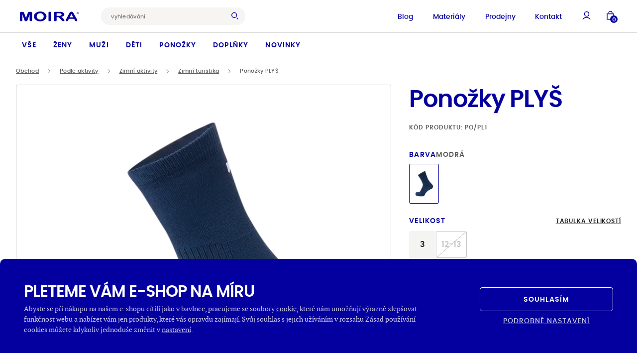

--- FILE ---
content_type: text/html; charset=UTF-8
request_url: https://www.moira.cz/produkt/ponozky-plys-3/
body_size: 33429
content:
<!DOCTYPE html>
<html lang="cs" class="html-ghostpress">
<head>
	<meta name='robots' content='max-image-preview:large, follow, index' />
	<title>Ponožky PLYŠ - Moira</title>	<script type="application/ld+json">{"@context":"https://schema.org","@graph":[{"@type":"Product","category":"Oblečení na sport > Oblečení pro zimní aktivity > Oblečení na zimní turistiku","name":"Ponožky PLYŠ","image":["https://www.moira.cz/wp-content/uploads/2006/09/10_po_pl1_420-1024x1024.png"],"sku":"PO/PL1","offers":{"@type":"Offer","availability":"InStock","itemCondition":"NewCondition","price":179,"priceCurrency":"CZK","url":"https://www.moira.cz/produkt/ponozky-plys-3/"}},{"@type":"ImageObject","inLanguage":"cs","url":"https://www.moira.cz/wp-content/uploads/2006/09/10_po_pl1_420-1024x1024.png","contentUrl":"https://www.moira.cz/wp-content/uploads/2006/09/10_po_pl1_420-1024x1024.png","width":1024,"height":1024},{"@type":"WebPage","url":"http://www.moira.cz/produkt/ponozky-plys-3/","name":"Ponožky PLYŠ - Moira","dateModified":"2026-01-16T00:38:22+00:00","inLanguage":"cs","datePublished":"2006-09-02T00:00:00+00:00","thumbnailUrl":"https://www.moira.cz/wp-content/uploads/2006/09/10_po_pl1_420-1024x1024.png","description":"České funkční termoprádlo"},{"@type":"WebSite","url":"https://www.moira.cz","name":"Moira","description":"České funkční termoprádlo","inLanguage":"cs"},{"@type":"BreadcrumbList","itemListElement":[{"@type":"ListItem","position":0,"item":{"name":"Domů","@id":"https://www.moira.cz"}},{"@type":"ListItem","position":1,"item":{"name":"Podle aktivity","@id":"https://www.moira.cz/kategorie/obleceni-na-sport/"}},{"@type":"ListItem","position":2,"item":{"name":"Zimní aktivity","@id":"https://www.moira.cz/kategorie/obleceni-pro-zimni-aktivity/"}},{"@type":"ListItem","position":3,"item":{"name":"Zimní turistika","@id":"https://www.moira.cz/kategorie/obleceni-na-zimni-turistiku/"}},{"@type":"ListItem","position":4,"item":{"name":"Ponožky PLYŠ","@id":"https://www.moira.cz/produkt/ponozky-plys-3/"}}]}]}</script>
	<meta charset="UTF-8" />
	<meta name="viewport" content="width=device-width, initial-scale=1.0" />
	<meta http-equiv="X-UA-Compatible" content="IE=edge" />
	<meta name="format-detection" content="telephone=no" />
	<meta name="generator" content="GhostPress" />
	<meta name="google-site-verification" content="HzThyLKuM5ghdy5UEPSUj8HZWFfBCcAVOY8eblEcmRQ" />
	<meta property="article_modified_time" content="2026-01-16T00:38:22+01:00" />
	<meta name="description" content="České funkční termoprádlo" />
	<meta property="og:type" content="article" />
	<meta property="og:url" content="http://www.moira.cz/produkt/ponozky-plys-3/" />
	<meta property="og:site_name" content="Moira" />
	<meta property="og:locale" content="cs" />
	<meta property="og:title" content="Ponožky PLYŠ - Moira" />
	<meta property="og:description" content="České funkční termoprádlo" />
	<meta property="og:image" content="https://www.moira.cz/wp-content/uploads/2006/09/10_po_pl1_420-1024x1024.png" />
	<meta property="og:image:type" content="image/png" />
	<meta property="og:image:width" content="1024" />
	<meta property="og:image:height" content="1024" />
	<link rel="icon" href="https://www.moira.cz/wp-content/uploads/2023/10/favicon_moira.png" />
	<link rel="canonical" href="http://www.moira.cz/produkt/ponozky-plys-3/" />
<link rel='stylesheet' id='gutenberg-blocks-css' href='https://www.moira.cz/wp-content/themes/ghostpress/dist/styles/gutenberg-blocks.css?ver=3.25-12-19.9-41+rc_v4.0.0' type='text/css' media='all' />
<link rel='stylesheet' id='swiper-css' href='https://www.moira.cz/wp-content/themes/ghostpress/dist/libraries/swiper/swiper-bundle.min.css?ver=3.25-12-19.9-41+rc_v4.0.0' type='text/css' media='all' />
<link rel='stylesheet' id='ghostpress-child-css' href='https://www.moira.cz/wp-content/themes/ghostpress-child/dist/styles/styles.css?ver=1.25-12-16.8-44+master' type='text/css' media='all' />
<link rel='stylesheet' id='ghostpress-css' href='https://www.moira.cz/wp-content/themes/ghostpress/dist/styles/style.css?ver=3.25-12-19.9-41+rc_v4.0.0' type='text/css' media='all' />
<link rel='stylesheet' id='tippy-css' href='https://www.moira.cz/wp-content/themes/ghostpress-child/dist/styles/tippy.css?ver=1.25-12-16.8-44+master' type='text/css' media='all' />
<script type="text/javascript" src="https://www.moira.cz/wp-includes/js/jquery/jquery.min.js?ver=3.7.1" id="jquery-core-js"></script>
<script type="text/javascript" src="https://www.moira.cz/wp-includes/js/jquery/jquery-migrate.min.js?ver=3.4.1" id="jquery-migrate-js"></script>
<script type="text/javascript" id="ghostpress-head-js-extra">
/* <![CDATA[ */
var ghostpress_head_params = {"ajax_url":"https:\/\/www.moira.cz\/wp-admin\/admin-ajax.php?lang=cs","fb_pixel_id":"2103073986597259","gtm_id":"GTM-MN96MR7","smartsupp_id":""};
/* ]]> */
</script>
<script type="text/javascript" src="https://www.moira.cz/wp-content/themes/ghostpress/dist/scripts/ghostpress-head.js?ver=3.25-12-19.9-41+rc_v4.0.0" id="ghostpress-head-js"></script>
</head>
<body class="blog gp-endpoint gp-endpoint-product-slug">
	
        <noscript>
            <img height="1" width="1" style="display:none" src="https://www.facebook.com/tr?id=2103073986597259&ev=PageView&noscript=1"/>
        </noscript>

        
        <!-- Google Tag Manager (noscript) -->
        <noscript>
            <iframe src="https://www.googletagmanager.com/ns.html?id=GTM-MN96MR7" height="0" width="0" style="display:none;visibility:hidden"></iframe>
        </noscript>
        <!-- End Google Tag Manager (noscript) -->

        	<div class="body-content">
		
<div class="overlay"></div>


<nav class="navigation-header navigation--relative">
    <div class="navigation navigation-top">

        <div class="navigation__top">
            <div class="row justify-content-between align-items-center">
                <div class="col-auto">
                    <div class="navigation__top_left">

                            <a class="navigation__logo" href="https://www.moira.cz/" aria-label="Hlavní stránka">
        <svg xmlns="http://www.w3.org/2000/svg" width="185" height="31" fill="none" viewBox="0 0 185 31" src="https://www.moira.cz/wp-content/uploads/2025/11/moira_logo.svg" class="navigation__logo--content lazyload" alt="" decoding="async" data-sizes="auto"><path fill="#00204A" fill-rule="evenodd" d="M179.735 4.671h.3c.268.013.536-.003.8-.049a.472.472 0 0 0 .335-.453c0-.569-.77-.493-1.135-.493h-.3v1-.005Zm-.744 2.073V3.095h.744c.696 0 1.086.003 1.17.01a1.014 1.014 0 0 1 1.055 1.018 1.05 1.05 0 0 1-.983 1.024c.35.189.624.493.775.861l.432.736h-.918l-.307-.59a2.432 2.432 0 0 0-.514-.754 1.087 1.087 0 0 0-.705-.154v1.5l-.749-.002Zm1.564-4.605a2.756 2.756 0 0 0-2.394 1.374 2.785 2.785 0 0 0-.376 1.391c.001.484.127.96.367 1.38a2.778 2.778 0 0 0 2.4 1.391 2.776 2.776 0 0 0 2.772-2.768 2.758 2.758 0 0 0-2.775-2.765l.006-.003Zm0-.674a3.434 3.434 0 0 1 3.45 3.44 3.43 3.43 0 0 1-1.733 2.983 3.474 3.474 0 0 1-3.445-.006 3.453 3.453 0 0 1-1.265-1.265 3.454 3.454 0 0 1 .009-3.442 3.43 3.43 0 0 1 2.984-1.71Zm-19.639 6.532-5.6 10.532h11.491l-5.891-10.532Zm.075-7.2c-2.024 0-4.523.576-5.618 2.965L143.294 26.44c-.814 1.777.22 3.1 2 3.669 1.438.258 3.468.366 4.4-.989l3.233-6.08h16.422l3.573 6.438c.611 1.055 3.139 1.145 4.676.451 1.9-.858 2.193-2.448 1.233-4.149L166.252 3.354c-1.047-1.958-3.315-2.55-5.262-2.552l.001-.004ZM63.377.147c10.846 0 19.693 6.9 19.693 15.354 0 8.455-8.846 15.359-19.693 15.359-10.847 0-19.694-6.9-19.694-15.354 0-8.455 8.848-15.36 19.694-15.36Zm-.011 5.347c6.074 0 11.029 4.494 11.029 10s-4.955 10-11.029 10-11.03-4.494-11.03-10 4.955-10 11.03-10ZM93.522.84c2.268 0 4.123.98 4.123 2.18v25.255c0 1.2-1.856 2.18-4.124 2.18s-4.124-.98-4.124-2.18V3.018c0-1.2 1.856-2.179 4.125-2.179Zm-88.011.37c2.084 0 6.4-.227 7.374 2.363l6.076 16.808 6.33-17.136c.939-1.6 3.242-1.958 4.936-2.014 2.173 0 7.324-.378 7.878 2.734v23.618c-.361 3.471-7.016 3.58-7.61.153V8.98L23.53 27.773c-1.281 3.35-7.979 3.218-9.068.026L7.677 8.973v18.6c-.273 3.556-7.306 3.59-7.676-.047V3.851c.227-2.21 3.852-2.617 5.51-2.643ZM109.924 30.24c-1.455-.091-3.747-.681-3.633-2.392V3.15c.316-1.656 2.9-2.009 4.165-2.035l14.426.027c4.543.041 8.909.736 12.214 4.135 4.634 5.829-1.7 10.31-7.095 11.453l-1.124.184 1.227.672a24.35 24.35 0 0 1 4.24 3.216 29.805 29.805 0 0 1 3.535 4.269 5.74 5.74 0 0 1 1.274 2.825 1.994 1.994 0 0 1-1.464 1.864 6.258 6.258 0 0 1-4.326.174 7.326 7.326 0 0 1-3.186-2.585 65.508 65.508 0 0 0-6.04-6.953l-1.394-1.27a6.781 6.781 0 0 0-3.929-1.31h-4.277v10.36c-.071 1.482-2.817 2.178-4.612 2.066h-.001Zm4.611-24.319.005 7.53h8.915c2.8 0 7.072-.732 6.647-4.134-.386-3.085-3.857-3.532-6.586-3.395h-8.981Z" clip-rule="evenodd"/></svg>    </a>

                        <div class="search navigation__search--desktop nav__top_search nav__search nav__search--desktop ">
    <form class="navigation__search-form" role="search" autocomplete="off" method="get" action="https://www.moira.cz/vyhledavani/">
        <input id="search-input__desktop"
               value=""
               autocomplete="off"
               name="search"
               class="navigation__search-input nav__search-input"
               placeholder="vyhledávání"
               type="text"
               required
        >
        <button type="submit" title="Vyhledat" class="navigation__search-submit btn btn-primary">
            <svg width="16" height="17" title="vyhledávání" viewBox="0 0 16 17" fill="none" xmlns="http://www.w3.org/2000/svg">
                <circle cx="6.5103" cy="7.2344" r="5.7603" stroke="#04009F" stroke-width="1.5"/>
                <path d="m15.0553 16.1861-2.8483-2.8482" stroke="#04009F" stroke-width="1.5"/>
            </svg>
        </button>
        <div class="navigation__search-overlay"></div>
    </form>
</div>

                    </div>
                </div>
                <div class="col-auto navigation__top_right">
                    <div class="navigation__top_right-menu">
                        <div class="navigation__top_menu"><ul id="menu-top-menu" class="navigation__top_items"><li id="menu-item-363" class="menu-item menu-item-type-post_type_archive menu-item-object-blog menu-item-363"><a href="https://www.moira.cz/blog/">Blog</a></li>
<li id="menu-item-782" class="menu-item menu-item-type-post_type menu-item-object-page menu-item-782"><a href="https://www.moira.cz/materialy-moira/">Materiály</a></li>
<li id="menu-item-47063" class="menu-item menu-item-type-post_type menu-item-object-page menu-item-47063"><a href="https://www.moira.cz/prodejny/">Prodejny</a></li>
<li id="menu-item-364" class="menu-item menu-item-type-post_type menu-item-object-page menu-item-364"><a href="https://www.moira.cz/kontakt/">Kontakt</a></li>
</ul></div><!-- Cached Menu -->                    </div>

                    <button type="button" class="navigation__search-open">
                        <svg width="16" height="17" title="vyhledávání" viewBox="0 0 16 17" fill="none" xmlns="http://www.w3.org/2000/svg">
                            <circle cx="6.5103" cy="7.2344" r="5.7603" stroke="#04009F" stroke-width="1.5"/>
                            <path d="m15.0553 16.1861-2.8483-2.8482" stroke="#04009F" stroke-width="1.5"/>
                        </svg>
                    </button>

                    <button type="button" class="navigation__account " data-open-modal="my-account-login">
    <svg width="17" height="18" viewBox="0 0 17 18" fill="none" xmlns="http://www.w3.org/2000/svg">
        <circle cx="8.911" cy="6.1518" r="4.5396" stroke="#04009F" stroke-width="1.5"/>
        <path d="M16.008 17.1379c-1.5972-2.4497-4.3615-4.0689-7.504-4.0689-3.1425 0-5.9068 1.6192-7.504 4.0689" stroke="#04009F" stroke-width="1.5"/>
    </svg>
</button>
<!--                    <button class="sidebar-cart-open overlay-open" data-open-sidebar="cart">-->
<!--                        <svg width="15" height="18" viewBox="0 0 15 18" fill="none" xmlns="http://www.w3.org/2000/svg">-->
<!--                            <path d="M11.0081 3.8623c0-1.6568-1.567-3-3.5-3s-3.5 1.3432-3.5 3M1.0081 5.8623h13v11h-13z" stroke="#04009F" stroke-width="1.5"/>-->
<!--                        </svg>-->
<!---->
<!--                        <div class="cart__contents_count">-->
<!--                            --><!--                                <span>--><!--</span>-->
<!--                            --><!--                        </div>-->
<!---->
<!--                    </button>-->

                    <button class="menu-icon nav__cart nav__header_link open-sidebar-cart" data-open-modal="cart" ><svg xmlns="http://www.w3.org/2000/svg" width="15" height="18" viewBox="0 0 15 18" fill="none" class="icon -non-scaling-stroke -current-color">
    <path d="M11.0081 3.8623c0-1.6568-1.567-3-3.5-3s-3.5 1.3432-3.5 3M1.0081 5.8623h13v11h-13z" stroke="#04009F" stroke-width="1.5"/>
</svg><span class="notification-count -s" >0</span></button>
                    <button class="navigation__hamburger">
    <span class="navigation__hamburger-icon">
        <span class="navigation__hamburger-icon__content"></span>
    </span>
</button>
                </div>
            </div>

            

<div class="search navigation__search--mobile mobile-search nav__search">



    <form class="search__sidebar_form nav__search-form navigation__search-form" role="search" autocomplete="off" method="get" action="https://www.moira.cz/vyhledavani/">
        <input id="search-input--mobile" value="" autocomplete="off" name="search" class="mobile-search__input nav__search-input navigation__search-input" placeholder="vyhledávání" type="text" required>
        <button type="submit" class="search__sidebar_submit mobile-search__close nav__search-submit navigation__search-submit btn btn-primary">
            <svg width="16" height="17" title="vyhledávání" viewBox="0 0 16 17" fill="none" xmlns="http://www.w3.org/2000/svg">
                <circle cx="6.5103" cy="7.2344" r="5.7603" stroke="#04009F" stroke-width="1.5"/>
                <path d="m15.0553 16.1861-2.8483-2.8482" stroke="#04009F" stroke-width="1.5"/>
            </svg>
        </button>
    </form>
    <button class="navigation__hamburger navigation__search-close">
                    <span class="navigation__hamburger-icon navigation__hamburger-icon--search">
                        <span class="navigation__hamburger-icon__content"></span>
                    </span>
    </button>
    <div class="navigation__search-overlay navigation__search-overlay--mobile"></div>

</div>

        </div>

        <div class="navigation__content">
            <div class="navigation__content-scroll">
                <div class="navigation__content_menu"><div id="menu-hlavni-menu" class="navigation__items"><div id="menu-item-1010" class="menu-item menu-item-type-post_type menu-item-object-page menu-item-has-children menu-item-1010 header__menu_item"><a href="https://www.moira.cz/obchod/">Vše</a>
<div  class="sub-menu navigation__submenu navigation__items-row"><div class='navigation__submenu_links '>
	<div id="menu-item-51769" class="menu-item menu-item-type-post_type menu-item-object-page menu-item-51769 header__menu_item menu-item-mobile"><a href="https://www.moira.cz/obchod/">Vše</a></div>
	<div id="menu-item-1018" class="menu-item menu-item-type-custom menu-item-object-custom menu-item-has-children menu-item-1018 header__menu_item"><a href="https://www.moira.cz/kategorie/funkcni-obleceni/">Sport</a>
	<div  class="sub-menu navigation__submenu navigation__items-row navigation__items-row--more"><div class='navigation__submenu_links '>
		<div id="menu-item-7575" class="menu-item menu-item-type-custom menu-item-object-custom menu-item-7575 header__menu_item"><a href="https://www.moira.cz/kategorie/funkcni-tricka/">Trička</a></div>
		<div id="menu-item-51847" class="menu-item menu-item-type-custom menu-item-object-custom menu-item-51847 header__menu_item"><a href="https://www.moira.cz/kategorie/funkcni-natelniky/">Nátělníky</a></div>
		<div id="menu-item-1020" class="menu-item menu-item-type-custom menu-item-object-custom menu-item-1020 header__menu_item"><a href="https://www.moira.cz/kategorie/funkcni-rolaky/">Roláky</a></div>
		<div id="menu-item-7578" class="menu-item menu-item-type-custom menu-item-object-custom menu-item-7578 header__menu_item"><a href="https://www.moira.cz/kategorie/funkcni-mikiny-a-svetry/">Mikiny a&nbsp;svetry</a></div>
		<div id="menu-item-7577" class="menu-item menu-item-type-custom menu-item-object-custom menu-item-7577 header__menu_item"><a href="https://www.moira.cz/kategorie/funkcni-vesty-a-bundy/">Vesty a&nbsp;bundy</a></div>
		<div id="menu-item-7576" class="menu-item menu-item-type-custom menu-item-object-custom menu-item-7576 header__menu_item"><a href="https://www.moira.cz/kategorie/funkcni-spodky/">Spodky</a></div>
		<div id="menu-item-7573" class="menu-item menu-item-type-custom menu-item-object-custom menu-item-7573 header__menu_item"><a href="https://www.moira.cz/kategorie/funkcni-saty/">Šaty</a></div>
		<div id="menu-item-1021" class="menu-item menu-item-type-custom menu-item-object-custom menu-item-1021 header__menu_item"><a href="https://www.moira.cz/kategorie/funkcni-spodni-pradlo/">Spodní prádlo</a></div>
		<div id="menu-item-1019" class="menu-item menu-item-type-custom menu-item-object-custom menu-item-1019 header__menu_item"><a href="https://www.moira.cz/kategorie/funkcni-ribana/">Ribana</a></div>
</div><div class='sub-menu__hide'><svg width='7' height='12' viewBox='0 0 7 12' fill='none' xmlns='http://www.w3.org/2000/svg'>
  <path d='M6 11 1 6l5-5' stroke='#04009F' stroke-width='2' stroke-linejoin='bevel'/></svg>Zpět</div></div>	
</div>
	<div id="menu-item-341" class="menu-item menu-item-type-custom menu-item-object-custom menu-item-has-children menu-item-341 header__menu_item"><a href="https://www.moira.cz/kategorie/volnocasove-obleceni/">Na každý den</a>
	<div  class="sub-menu navigation__submenu navigation__items-row navigation__items-row--more"><div class='navigation__submenu_links '>
		<div id="menu-item-343" class="menu-item menu-item-type-custom menu-item-object-custom menu-item-343 header__menu_item"><a href="https://www.moira.cz/kategorie/tricka/">Trička</a></div>
		<div id="menu-item-51848" class="menu-item menu-item-type-custom menu-item-object-custom menu-item-51848 header__menu_item"><a href="https://www.moira.cz/kategorie/natelniky/">Nátělníky</a></div>
		<div id="menu-item-7580" class="menu-item menu-item-type-custom menu-item-object-custom menu-item-7580 header__menu_item"><a href="https://www.moira.cz/kategorie/rolaky/">Roláky</a></div>
		<div id="menu-item-346" class="menu-item menu-item-type-custom menu-item-object-custom menu-item-346 header__menu_item"><a href="https://www.moira.cz/kategorie/mikiny-a-svetry/">Mikiny a&nbsp;svetry</a></div>
		<div id="menu-item-7579" class="menu-item menu-item-type-custom menu-item-object-custom menu-item-7579 header__menu_item"><a href="https://www.moira.cz/kategorie/vesty-a-bundy/">Vesty a&nbsp;bundy</a></div>
		<div id="menu-item-51692" class="menu-item menu-item-type-custom menu-item-object-custom menu-item-51692 header__menu_item"><a href="https://www.moira.cz/kategorie/spodky/">Spodky</a></div>
		<div id="menu-item-344" class="menu-item menu-item-type-custom menu-item-object-custom menu-item-344 header__menu_item"><a href="https://www.moira.cz/kategorie/saty/">Šaty</a></div>
		<div id="menu-item-7581" class="menu-item menu-item-type-custom menu-item-object-custom menu-item-7581 header__menu_item"><a href="https://www.moira.cz/kategorie/spodni-pradlo/">Spodní prádlo</a></div>
		<div id="menu-item-342" class="menu-item menu-item-type-custom menu-item-object-custom menu-item-342 header__menu_item"><a href="https://www.moira.cz/kategorie/body-a-kombinezy/">Body a&nbsp;kombinézy</a></div>
		<div id="menu-item-124684" class="menu-item menu-item-type-custom menu-item-object-custom menu-item-124684 header__menu_item"><a href="https://www.moira.cz/kategorie/nocni-pradlo/">Noční prádlo</a></div>
</div><div class='sub-menu__hide'><svg width='7' height='12' viewBox='0 0 7 12' fill='none' xmlns='http://www.w3.org/2000/svg'>
  <path d='M6 11 1 6l5-5' stroke='#04009F' stroke-width='2' stroke-linejoin='bevel'/></svg>Zpět</div></div>	
</div>
	<div id="menu-item-74354" class="menu-item menu-item-type-custom menu-item-object-custom menu-item-has-children menu-item-74354 header__menu_item"><a href="https://www.moira.cz/kategorie/takticke-obleceni/">Tactical</a>
	<div  class="sub-menu navigation__submenu navigation__items-row navigation__items-row--more"><div class='navigation__submenu_links '>
		<div id="menu-item-76773" class="menu-item menu-item-type-custom menu-item-object-custom menu-item-76773 header__menu_item"><a href="https://www.moira.cz/kategorie/takticke-obleceni/">Taktické oblečení</a></div>
</div><div class='sub-menu__hide'><svg width='7' height='12' viewBox='0 0 7 12' fill='none' xmlns='http://www.w3.org/2000/svg'>
  <path d='M6 11 1 6l5-5' stroke='#04009F' stroke-width='2' stroke-linejoin='bevel'/></svg>Zpět</div></div>	
</div>
</div><div class='sub-menu__hide'><svg width='7' height='12' viewBox='0 0 7 12' fill='none' xmlns='http://www.w3.org/2000/svg'>
  <path d='M6 11 1 6l5-5' stroke='#04009F' stroke-width='2' stroke-linejoin='bevel'/></svg>Zpět</div></div>
</div>
<div id="menu-item-357" class="menu-item menu-item-type-custom menu-item-object-custom menu-item-has-children menu-item-357 header__menu_item"><a href="https://www.moira.cz/kategorie/damske-obleceni/">Ženy</a>
<div  class="sub-menu navigation__submenu navigation__items-row"><div class='navigation__submenu_links '>
	<div id="menu-item-7634" class="menu-item menu-item-type-custom menu-item-object-custom menu-item-has-children menu-item-7634 header__menu_item"><a href="https://www.moira.cz/kategorie/damske-sportovni-obleceni/">Sport</a>
	<div  class="sub-menu navigation__submenu navigation__items-row navigation__items-row--more"><div class='navigation__submenu_links '>
		<div id="menu-item-7637" class="menu-item menu-item-type-custom menu-item-object-custom menu-item-7637 header__menu_item"><a href="https://www.moira.cz/kategorie/damska-funkcni-tricka/">Trička</a></div>
		<div id="menu-item-51840" class="menu-item menu-item-type-custom menu-item-object-custom menu-item-51840 header__menu_item"><a href="https://www.moira.cz/kategorie/damske-funkcni-natelniky/">Nátělníky</a></div>
		<div id="menu-item-51697" class="menu-item menu-item-type-custom menu-item-object-custom menu-item-51697 header__menu_item"><a href="https://www.moira.cz/kategorie/damske-funkcni-rolaky/">Roláky</a></div>
		<div id="menu-item-51693" class="menu-item menu-item-type-custom menu-item-object-custom menu-item-51693 header__menu_item"><a href="https://www.moira.cz/kategorie/damske-funkcni-mikiny-a-svetry/">Mikiny a&nbsp;svetry</a></div>
		<div id="menu-item-7640" class="menu-item menu-item-type-custom menu-item-object-custom menu-item-7640 header__menu_item"><a href="https://www.moira.cz/kategorie/damske-funkcni-vesty-a-bundy/">Vesty a&nbsp;bundy</a></div>
		<div id="menu-item-7638" class="menu-item menu-item-type-custom menu-item-object-custom menu-item-7638 header__menu_item"><a href="https://www.moira.cz/kategorie/damske-funkcni-spodky/">Spodky</a></div>
		<div id="menu-item-7639" class="menu-item menu-item-type-custom menu-item-object-custom menu-item-7639 header__menu_item"><a href="https://www.moira.cz/kategorie/damske-sportovni-sukne/">Sukně</a></div>
		<div id="menu-item-7641" class="menu-item menu-item-type-custom menu-item-object-custom menu-item-7641 header__menu_item"><a href="https://www.moira.cz/kategorie/damske-funkcni-saty/">Šaty</a></div>
		<div id="menu-item-7642" class="menu-item menu-item-type-custom menu-item-object-custom menu-item-7642 header__menu_item"><a href="https://www.moira.cz/kategorie/damske-funkcni-spodni-pradlo/">Spodní prádlo</a></div>
</div><div class='sub-menu__hide'><svg width='7' height='12' viewBox='0 0 7 12' fill='none' xmlns='http://www.w3.org/2000/svg'>
  <path d='M6 11 1 6l5-5' stroke='#04009F' stroke-width='2' stroke-linejoin='bevel'/></svg>Zpět</div></div>	
</div>
	<div id="menu-item-7635" class="menu-item menu-item-type-custom menu-item-object-custom menu-item-has-children menu-item-7635 header__menu_item"><a href="https://www.moira.cz/kategorie/damske-volnocasove-obleceni/">Na každý den</a>
	<div  class="sub-menu navigation__submenu navigation__items-row navigation__items-row--more"><div class='navigation__submenu_links '>
		<div id="menu-item-7612" class="menu-item menu-item-type-custom menu-item-object-custom menu-item-7612 header__menu_item"><a href="https://www.moira.cz/kategorie/damska-tricka/">Trička</a></div>
		<div id="menu-item-51841" class="menu-item menu-item-type-custom menu-item-object-custom menu-item-51841 header__menu_item"><a href="https://www.moira.cz/kategorie/damske-natelniky/">Nátělníky</a></div>
		<div id="menu-item-51698" class="menu-item menu-item-type-custom menu-item-object-custom menu-item-51698 header__menu_item"><a href="https://www.moira.cz/kategorie/damske-rolaky/">Roláky</a></div>
		<div id="menu-item-50207" class="menu-item menu-item-type-custom menu-item-object-custom menu-item-50207 header__menu_item"><a href="https://www.moira.cz/kategorie/damske-mikiny-a-svetry/">Mikiny a&nbsp;svetry</a></div>
		<div id="menu-item-7627" class="menu-item menu-item-type-custom menu-item-object-custom menu-item-7627 header__menu_item"><a href="https://www.moira.cz/kategorie/damske-vesty-a-bundy/">Vesty a&nbsp;bundy</a></div>
		<div id="menu-item-7619" class="menu-item menu-item-type-custom menu-item-object-custom menu-item-7619 header__menu_item"><a href="https://www.moira.cz/kategorie/damske-spodky/">Spodky</a></div>
		<div id="menu-item-7628" class="menu-item menu-item-type-custom menu-item-object-custom menu-item-7628 header__menu_item"><a href="https://www.moira.cz/kategorie/damske-funkcni-sukne/">Sukně</a></div>
		<div id="menu-item-7623" class="menu-item menu-item-type-custom menu-item-object-custom menu-item-7623 header__menu_item"><a href="https://www.moira.cz/kategorie/damske-saty/">Šaty</a></div>
		<div id="menu-item-7624" class="menu-item menu-item-type-custom menu-item-object-custom menu-item-7624 header__menu_item"><a href="https://www.moira.cz/kategorie/damske-spodni-pradlo/">Spodní prádlo</a></div>
		<div id="menu-item-7622" class="menu-item menu-item-type-custom menu-item-object-custom menu-item-7622 header__menu_item"><a href="https://www.moira.cz/kategorie/damske-nocni-pradlo/">Noční prádlo</a></div>
</div><div class='sub-menu__hide'><svg width='7' height='12' viewBox='0 0 7 12' fill='none' xmlns='http://www.w3.org/2000/svg'>
  <path d='M6 11 1 6l5-5' stroke='#04009F' stroke-width='2' stroke-linejoin='bevel'/></svg>Zpět</div></div>	
</div>
	<div id="menu-item-48464" class="menu-item menu-item-type-custom menu-item-object-custom menu-item-has-children menu-item-48464 header__menu_item"><a href="https://www.moira.cz/kategorie/damske-takticke-obleceni/">Tactical</a>
	<div  class="sub-menu navigation__submenu navigation__items-row navigation__items-row--more"><div class='navigation__submenu_links '>
		<div id="menu-item-48473" class="menu-item menu-item-type-custom menu-item-object-custom menu-item-48473 header__menu_item"><a href="https://www.moira.cz/kategorie/damska-takticka-tricka/">Trička</a></div>
		<div id="menu-item-48468" class="menu-item menu-item-type-custom menu-item-object-custom menu-item-48468 header__menu_item"><a href="https://www.moira.cz/kategorie/damske-takticke-spodky/">Spodky</a></div>
</div><div class='sub-menu__hide'><svg width='7' height='12' viewBox='0 0 7 12' fill='none' xmlns='http://www.w3.org/2000/svg'>
  <path d='M6 11 1 6l5-5' stroke='#04009F' stroke-width='2' stroke-linejoin='bevel'/></svg>Zpět</div></div>	
</div>
</div><div class='sub-menu__hide'><svg width='7' height='12' viewBox='0 0 7 12' fill='none' xmlns='http://www.w3.org/2000/svg'>
  <path d='M6 11 1 6l5-5' stroke='#04009F' stroke-width='2' stroke-linejoin='bevel'/></svg>Zpět</div></div>
</div>
<div id="menu-item-347" class="menu-item menu-item-type-custom menu-item-object-custom menu-item-has-children menu-item-347 header__menu_item"><a href="https://www.moira.cz/kategorie/panske-obleceni/">Muži</a>
<div  class="sub-menu navigation__submenu navigation__items-row"><div class='navigation__submenu_links '>
	<div id="menu-item-49273" class="menu-item menu-item-type-custom menu-item-object-custom menu-item-has-children menu-item-49273 header__menu_item"><a href="https://www.moira.cz/kategorie/panske-sportovni-obleceni/">Sport</a>
	<div  class="sub-menu navigation__submenu navigation__items-row navigation__items-row--more"><div class='navigation__submenu_links '>
		<div id="menu-item-7591" class="menu-item menu-item-type-custom menu-item-object-custom menu-item-7591 header__menu_item"><a href="https://www.moira.cz/kategorie/panska-funkcni-tricka/">Trička</a></div>
		<div id="menu-item-51842" class="menu-item menu-item-type-custom menu-item-object-custom menu-item-51842 header__menu_item"><a href="https://www.moira.cz/kategorie/panske-funkcni-natelniky/">Nátělníky</a></div>
		<div id="menu-item-7594" class="menu-item menu-item-type-custom menu-item-object-custom menu-item-7594 header__menu_item"><a href="https://www.moira.cz/kategorie/panske-funkcni-rolaky/">Roláky</a></div>
		<div id="menu-item-7593" class="menu-item menu-item-type-custom menu-item-object-custom menu-item-7593 header__menu_item"><a href="https://www.moira.cz/kategorie/panske-funkcni-mikiny-a-svetry/">Mikiny a&nbsp;svetry</a></div>
		<div id="menu-item-7587" class="menu-item menu-item-type-custom menu-item-object-custom menu-item-7587 header__menu_item"><a href="https://www.moira.cz/kategorie/panske-funkcni-vesty-a-bundy/">Vesty a&nbsp;bundy</a></div>
		<div id="menu-item-7592" class="menu-item menu-item-type-custom menu-item-object-custom menu-item-7592 header__menu_item"><a href="https://www.moira.cz/kategorie/panske-funkcni-spodky/">Spodky</a></div>
		<div id="menu-item-7589" class="menu-item menu-item-type-custom menu-item-object-custom menu-item-7589 header__menu_item"><a href="https://www.moira.cz/kategorie/panske-funkcni-spodni-pradlo/">Spodní prádlo</a></div>
		<div id="menu-item-7590" class="menu-item menu-item-type-custom menu-item-object-custom menu-item-7590 header__menu_item"><a href="https://www.moira.cz/kategorie/panska-funkcni-ribana/">Ribana</a></div>
</div><div class='sub-menu__hide'><svg width='7' height='12' viewBox='0 0 7 12' fill='none' xmlns='http://www.w3.org/2000/svg'>
  <path d='M6 11 1 6l5-5' stroke='#04009F' stroke-width='2' stroke-linejoin='bevel'/></svg>Zpět</div></div>	
</div>
	<div id="menu-item-348" class="menu-item menu-item-type-custom menu-item-object-custom menu-item-has-children menu-item-348 header__menu_item"><a href="https://www.moira.cz/kategorie/panske-volnocasove-obleceni/">Na každý den</a>
	<div  class="sub-menu navigation__submenu navigation__items-row navigation__items-row--more"><div class='navigation__submenu_links '>
		<div id="menu-item-350" class="menu-item menu-item-type-custom menu-item-object-custom menu-item-350 header__menu_item"><a href="https://www.moira.cz/kategorie/panska-tricka/">Trička</a></div>
		<div id="menu-item-53614" class="menu-item menu-item-type-custom menu-item-object-custom menu-item-53614 header__menu_item"><a href="https://www.moira.cz/kategorie/panske-polokosile/">Polokošile</a></div>
		<div id="menu-item-51843" class="menu-item menu-item-type-custom menu-item-object-custom menu-item-51843 header__menu_item"><a href="https://www.moira.cz/kategorie/panske-natelniky/">Nátělníky</a></div>
		<div id="menu-item-7596" class="menu-item menu-item-type-custom menu-item-object-custom menu-item-7596 header__menu_item"><a href="https://www.moira.cz/kategorie/panske-rolaky/">Roláky</a></div>
		<div id="menu-item-351" class="menu-item menu-item-type-custom menu-item-object-custom menu-item-351 header__menu_item"><a href="https://www.moira.cz/kategorie/panske-mikiny-a-svetry/">Mikiny a&nbsp;svetry</a></div>
		<div id="menu-item-7595" class="menu-item menu-item-type-custom menu-item-object-custom menu-item-7595 header__menu_item"><a href="https://www.moira.cz/kategorie/panske-vesty-a-bundy/">Vesty a&nbsp;bundy</a></div>
		<div id="menu-item-349" class="menu-item menu-item-type-custom menu-item-object-custom menu-item-349 header__menu_item"><a href="https://www.moira.cz/kategorie/panske-spodky/">Spodky</a></div>
		<div id="menu-item-7597" class="menu-item menu-item-type-custom menu-item-object-custom menu-item-7597 header__menu_item"><a href="https://www.moira.cz/kategorie/panske-spodni-pradlo/">Spodní prádlo</a></div>
		<div id="menu-item-124683" class="menu-item menu-item-type-custom menu-item-object-custom menu-item-124683 header__menu_item"><a href="https://www.moira.cz/kategorie/panske-nocni-pradlo/">Noční prádlo</a></div>
</div><div class='sub-menu__hide'><svg width='7' height='12' viewBox='0 0 7 12' fill='none' xmlns='http://www.w3.org/2000/svg'>
  <path d='M6 11 1 6l5-5' stroke='#04009F' stroke-width='2' stroke-linejoin='bevel'/></svg>Zpět</div></div>	
</div>
	<div id="menu-item-7583" class="menu-item menu-item-type-custom menu-item-object-custom menu-item-has-children menu-item-7583 header__menu_item"><a href="https://www.moira.cz/kategorie/panske-takticke-obleceni/">Tactical</a>
	<div  class="sub-menu navigation__submenu navigation__items-row navigation__items-row--more"><div class='navigation__submenu_links '>
		<div id="menu-item-7604" class="menu-item menu-item-type-custom menu-item-object-custom menu-item-7604 header__menu_item"><a href="https://www.moira.cz/kategorie/takticke-spodky/">Spodky</a></div>
		<div id="menu-item-7599" class="menu-item menu-item-type-custom menu-item-object-custom menu-item-7599 header__menu_item"><a href="https://www.moira.cz/kategorie/takticke-cepice/">Čepice</a></div>
		<div id="menu-item-7600" class="menu-item menu-item-type-custom menu-item-object-custom menu-item-7600 header__menu_item"><a href="https://www.moira.cz/kategorie/takticke-kukly/">Kukly</a></div>
		<div id="menu-item-7601" class="menu-item menu-item-type-custom menu-item-object-custom menu-item-7601 header__menu_item"><a href="https://www.moira.cz/kategorie/takticke-mikiny/">Mikiny</a></div>
		<div id="menu-item-7602" class="menu-item menu-item-type-custom menu-item-object-custom menu-item-7602 header__menu_item"><a href="https://www.moira.cz/kategorie/takticke-ponozky/">Ponožky</a></div>
		<div id="menu-item-7605" class="menu-item menu-item-type-custom menu-item-object-custom menu-item-7605 header__menu_item"><a href="https://www.moira.cz/kategorie/takticka-tricka/">Trička</a></div>
		<div id="menu-item-7598" class="menu-item menu-item-type-custom menu-item-object-custom menu-item-7598 header__menu_item"><a href="https://www.moira.cz/kategorie/panske-takticke-bundy/">Bundy</a></div>
</div><div class='sub-menu__hide'><svg width='7' height='12' viewBox='0 0 7 12' fill='none' xmlns='http://www.w3.org/2000/svg'>
  <path d='M6 11 1 6l5-5' stroke='#04009F' stroke-width='2' stroke-linejoin='bevel'/></svg>Zpět</div></div>	
</div>
</div><div class='sub-menu__hide'><svg width='7' height='12' viewBox='0 0 7 12' fill='none' xmlns='http://www.w3.org/2000/svg'>
  <path d='M6 11 1 6l5-5' stroke='#04009F' stroke-width='2' stroke-linejoin='bevel'/></svg>Zpět</div></div>
</div>
<div id="menu-item-1011" class="menu-item menu-item-type-custom menu-item-object-custom menu-item-has-children menu-item-1011 header__menu_item"><a href="https://www.moira.cz/kategorie/detske-obleceni/">Děti</a>
<div  class="sub-menu navigation__submenu navigation__items-row"><div class='navigation__submenu_links '>
	<div id="menu-item-7645" class="menu-item menu-item-type-custom menu-item-object-custom menu-item-has-children menu-item-7645 header__menu_item"><a href="https://www.moira.cz/kategorie/detske-funkcni-obleceni/">Sport</a>
	<div  class="sub-menu navigation__submenu navigation__items-row navigation__items-row--more"><div class='navigation__submenu_links '>
		<div id="menu-item-7653" class="menu-item menu-item-type-custom menu-item-object-custom menu-item-7653 header__menu_item"><a href="https://www.moira.cz/kategorie/detska-funkcni-tricka/">Trička</a></div>
		<div id="menu-item-7657" class="menu-item menu-item-type-custom menu-item-object-custom menu-item-7657 header__menu_item"><a href="https://www.moira.cz/kategorie/detske-funkcni-natelniky/">Nátělníky</a></div>
		<div id="menu-item-7655" class="menu-item menu-item-type-custom menu-item-object-custom menu-item-7655 header__menu_item"><a href="https://www.moira.cz/kategorie/detske-funkcni-mikiny-a-rolaky/">Mikiny a&nbsp;roláky</a></div>
		<div id="menu-item-7654" class="menu-item menu-item-type-custom menu-item-object-custom menu-item-7654 header__menu_item"><a href="https://www.moira.cz/kategorie/detske-funkcni-spodky/">Spodky</a></div>
</div><div class='sub-menu__hide'><svg width='7' height='12' viewBox='0 0 7 12' fill='none' xmlns='http://www.w3.org/2000/svg'>
  <path d='M6 11 1 6l5-5' stroke='#04009F' stroke-width='2' stroke-linejoin='bevel'/></svg>Zpět</div></div>	
</div>
	<div id="menu-item-7644" class="menu-item menu-item-type-custom menu-item-object-custom menu-item-has-children menu-item-7644 header__menu_item"><a href="https://www.moira.cz/kategorie/detske-volnocasove-obleceni/">Na každý den</a>
	<div  class="sub-menu navigation__submenu navigation__items-row navigation__items-row--more"><div class='navigation__submenu_links '>
		<div id="menu-item-7659" class="menu-item menu-item-type-custom menu-item-object-custom menu-item-7659 header__menu_item"><a href="https://www.moira.cz/kategorie/detska-tricka/">Trička</a></div>
		<div id="menu-item-7650" class="menu-item menu-item-type-custom menu-item-object-custom menu-item-7650 header__menu_item"><a href="https://www.moira.cz/kategorie/detske-natelniky/">Nátělníky</a></div>
		<div id="menu-item-7648" class="menu-item menu-item-type-custom menu-item-object-custom menu-item-7648 header__menu_item"><a href="https://www.moira.cz/kategorie/detske-mikiny-a-rolaky/">Mikiny a&nbsp;roláky</a></div>
		<div id="menu-item-7647" class="menu-item menu-item-type-custom menu-item-object-custom menu-item-7647 header__menu_item"><a href="https://www.moira.cz/kategorie/detske-spodky/">Spodky</a></div>
		<div id="menu-item-7649" class="menu-item menu-item-type-custom menu-item-object-custom menu-item-7649 header__menu_item"><a href="https://www.moira.cz/kategorie/detske-body-a-kombinezy/">Body a&nbsp;kombinézy</a></div>
		<div id="menu-item-7658" class="menu-item menu-item-type-custom menu-item-object-custom menu-item-7658 header__menu_item"><a href="https://www.moira.cz/kategorie/detske-nocni-pradlo/">Noční prádlo</a></div>
</div><div class='sub-menu__hide'><svg width='7' height='12' viewBox='0 0 7 12' fill='none' xmlns='http://www.w3.org/2000/svg'>
  <path d='M6 11 1 6l5-5' stroke='#04009F' stroke-width='2' stroke-linejoin='bevel'/></svg>Zpět</div></div>	
</div>
</div><div class='sub-menu__hide'><svg width='7' height='12' viewBox='0 0 7 12' fill='none' xmlns='http://www.w3.org/2000/svg'>
  <path d='M6 11 1 6l5-5' stroke='#04009F' stroke-width='2' stroke-linejoin='bevel'/></svg>Zpět</div></div>
</div>
<div id="menu-item-48478" class="menu-item menu-item-type-custom menu-item-object-custom menu-item-has-children menu-item-48478 header__menu_item"><a href="https://www.moira.cz/kategorie/funkcni-ponozky/">Ponožky</a>
<div  class="sub-menu navigation__submenu navigation__items-row"><div class='navigation__submenu_links '>
	<div id="menu-item-51867" class="menu-item menu-item-type-custom menu-item-object-custom menu-item-has-children menu-item-51867 header__menu_item"><a href="https://www.moira.cz/kategorie/funkcni-ponozky/">Ponožky</a>
	<div  class="sub-menu navigation__submenu navigation__items-row navigation__items-row--more"><div class='navigation__submenu_links '>
		<div id="menu-item-51859" class="menu-item menu-item-type-custom menu-item-object-custom menu-item-51859 header__menu_item"><a href="https://www.moira.cz/kategorie/merino-funkcni-ponozky/">Merino</a></div>
		<div id="menu-item-51862" class="menu-item menu-item-type-custom menu-item-object-custom menu-item-51862 header__menu_item"><a href="https://www.moira.cz/kategorie/funkcni-zimni-ponozky/">Zimní</a></div>
		<div id="menu-item-51860" class="menu-item menu-item-type-custom menu-item-object-custom menu-item-51860 header__menu_item"><a href="https://www.moira.cz/kategorie/funkcni-celorocni-ponozky/">Celoroční</a></div>
		<div id="menu-item-51861" class="menu-item menu-item-type-custom menu-item-object-custom menu-item-51861 header__menu_item"><a href="https://www.moira.cz/kategorie/funkcni-letni-ponozky/">Letní</a></div>
		<div id="menu-item-51865" class="menu-item menu-item-type-custom menu-item-object-custom menu-item-51865 header__menu_item"><a href="https://www.moira.cz/kategorie/funkcni-ponozky-na-behani/">Na běhání</a></div>
		<div id="menu-item-51864" class="menu-item menu-item-type-custom menu-item-object-custom menu-item-51864 header__menu_item"><a href="https://www.moira.cz/kategorie/funkcni-lyzarske-ponozky/">Lyžařské</a></div>
		<div id="menu-item-51863" class="menu-item menu-item-type-custom menu-item-object-custom menu-item-51863 header__menu_item"><a href="https://www.moira.cz/kategorie/funkcni-kompresni-ponozky/">Kompresní</a></div>
		<div id="menu-item-51866" class="menu-item menu-item-type-custom menu-item-object-custom menu-item-51866 header__menu_item"><a href="https://www.moira.cz/kategorie/trekove-a-turisticke-ponozky/">Trekové a&nbsp;turistické</a></div>
		<div id="menu-item-51858" class="menu-item menu-item-type-custom menu-item-object-custom menu-item-51858 header__menu_item"><a href="https://www.moira.cz/kategorie/detske-funkcni-ponozky/">Dětské</a></div>
</div><div class='sub-menu__hide'><svg width='7' height='12' viewBox='0 0 7 12' fill='none' xmlns='http://www.w3.org/2000/svg'>
  <path d='M6 11 1 6l5-5' stroke='#04009F' stroke-width='2' stroke-linejoin='bevel'/></svg>Zpět</div></div>	
</div>
</div><div class='sub-menu__hide'><svg width='7' height='12' viewBox='0 0 7 12' fill='none' xmlns='http://www.w3.org/2000/svg'>
  <path d='M6 11 1 6l5-5' stroke='#04009F' stroke-width='2' stroke-linejoin='bevel'/></svg>Zpět</div></div>
</div>
<div id="menu-item-48485" class="menu-item menu-item-type-custom menu-item-object-custom menu-item-has-children menu-item-48485 header__menu_item"><a href="https://www.moira.cz/kategorie/funkcni-doplnky/">Doplňky</a>
<div  class="sub-menu navigation__submenu navigation__items-row"><div class='navigation__submenu_links '>
	<div id="menu-item-1012" class="menu-item menu-item-type-custom menu-item-object-custom menu-item-has-children menu-item-1012 header__menu_item"><a href="https://www.moira.cz/kategorie/funkcni-doplnky/">Doplňky</a>
	<div  class="sub-menu navigation__submenu navigation__items-row navigation__items-row--more"><div class='navigation__submenu_links '>
		<div id="menu-item-48476" class="menu-item menu-item-type-custom menu-item-object-custom menu-item-48476 header__menu_item"><a href="https://www.moira.cz/kategorie/funkcni-cepice/">Čepice</a></div>
		<div id="menu-item-48477" class="menu-item menu-item-type-custom menu-item-object-custom menu-item-48477 header__menu_item"><a href="https://www.moira.cz/kategorie/funkcni-kukly/">Kukly</a></div>
		<div id="menu-item-48480" class="menu-item menu-item-type-custom menu-item-object-custom menu-item-48480 header__menu_item"><a href="https://www.moira.cz/kategorie/funkcni-satky/">Šátky</a></div>
		<div id="menu-item-48475" class="menu-item menu-item-type-custom menu-item-object-custom menu-item-48475 header__menu_item"><a href="https://www.moira.cz/kategorie/funkcni-celenky/">Čelenky</a></div>
		<div id="menu-item-48481" class="menu-item menu-item-type-custom menu-item-object-custom menu-item-48481 header__menu_item"><a href="https://www.moira.cz/kategorie/funkcni-tubusy/">Tubusy</a></div>
		<div id="menu-item-48479" class="menu-item menu-item-type-custom menu-item-object-custom menu-item-48479 header__menu_item"><a href="https://www.moira.cz/kategorie/funkcni-saly/">Šály</a></div>
		<div id="menu-item-48483" class="menu-item menu-item-type-custom menu-item-object-custom menu-item-48483 header__menu_item"><a href="https://www.moira.cz/kategorie/termo-rukavice/">Rukavice</a></div>
		<div id="menu-item-48484" class="menu-item menu-item-type-custom menu-item-object-custom menu-item-48484 header__menu_item"><a href="https://www.moira.cz/kategorie/termo-navleky/">Návleky</a></div>
		<div id="menu-item-48482" class="menu-item menu-item-type-custom menu-item-object-custom menu-item-48482 header__menu_item"><a href="https://www.moira.cz/kategorie/ledvinove-pasy/">Ledvinové a&nbsp;bederní pásy</a></div>
		<div id="menu-item-53615" class="menu-item menu-item-type-custom menu-item-object-custom menu-item-53615 header__menu_item"><a href="https://www.moira.cz/kategorie/darkove-seky/">Dárkové šeky</a></div>
</div><div class='sub-menu__hide'><svg width='7' height='12' viewBox='0 0 7 12' fill='none' xmlns='http://www.w3.org/2000/svg'>
  <path d='M6 11 1 6l5-5' stroke='#04009F' stroke-width='2' stroke-linejoin='bevel'/></svg>Zpět</div></div>	
</div>
</div><div class='sub-menu__hide'><svg width='7' height='12' viewBox='0 0 7 12' fill='none' xmlns='http://www.w3.org/2000/svg'>
  <path d='M6 11 1 6l5-5' stroke='#04009F' stroke-width='2' stroke-linejoin='bevel'/></svg>Zpět</div></div>
</div>
<div id="menu-item-1023" class="menu-item menu-item-type-custom menu-item-object-custom menu-item-1023 header__menu_item"><a href="https://www.moira.cz/kategorie/novinky/">Novinky</a></div>
</div></div><!-- Cached Menu -->                <div class="navigation__content_mobile">
                    <div class="navigation__top_menu"><ul id="menu-top-menu" class="navigation__top_items"><li id="menu-item-363" class="menu-item menu-item-type-post_type_archive menu-item-object-blog menu-item-363"><a href="https://www.moira.cz/blog/">Blog</a></li>
<li id="menu-item-782" class="menu-item menu-item-type-post_type menu-item-object-page menu-item-782"><a href="https://www.moira.cz/materialy-moira/">Materiály</a></li>
<li id="menu-item-47063" class="menu-item menu-item-type-post_type menu-item-object-page menu-item-47063"><a href="https://www.moira.cz/prodejny/">Prodejny</a></li>
<li id="menu-item-364" class="menu-item menu-item-type-post_type menu-item-object-page menu-item-364"><a href="https://www.moira.cz/kontakt/">Kontakt</a></li>
</ul></div><!-- Cached Menu -->                </div>
            </div>
        </div>

    </div>

</nav>

	<div class="product-detail">

		

<!-- Lightbox -->
<div class="product-detail-gallery-lightbox">
	<div class="product-detail-gallery-lightbox__v-center">

		<!-- Background overlay -->
		<div class="product-detail-gallery-lightbox__close_bg product-detail-gallery-lightbox__close"
		     data-close-lightbox-gallery></div>

		<!-- Modal content -->
		<div class="product-detail-gallery-lightbox__container">

			<!-- Close -->
			<button type="button"
			        class="product-detail-gallery-lightbox__close_button product-detail-gallery-lightbox__close"
			        data-close-lightbox-gallery>
				<span class="control-icon -secondary -m control_icon-secondary--trigger" ><svg xmlns="http://www.w3.org/2000/svg" class="icon -non-scaling-stroke -current-color" width="37" height="37" viewBox="0 0 37 37" fill="none">
  <path fill="#000" d="m8.017 10.483 2.466-2.467 18.5 18.5-2.467 2.466z"/>
  <path fill="#000" d="m26.517 8.017 2.466 2.467-18.5 18.499-2.466-2.466z"/>
</svg></span>			</button>
			<div thumbsSlider class="swiper product__thumbnail-lightbox-swiper product-detail-gallery-lightbox__thumbs">
				<div class="swiper-wrapper">
											<div class="swiper-slide ">
							<picture><source type="image/webp" data-width="2000" data-height="2000" data-aspectratio="1" sizes="(max-width: 2000px) 100vw, 2000px" srcset="data:image/svg+xml,%3Csvg%20xmlns='http://www.w3.org%2F2000%2Fsvg'%20style='background:rgba(0,0,0,0.05)'%20viewBox='0%200%202000%202000'%3E%3C%2Fsvg%3E 2000w" data-srcset="https://www.moira.cz/wp-content/uploads/2006/09/10_po_pl1_420.webp 2000w, https://www.moira.cz/wp-content/uploads/2006/09/10_po_pl1_420-300x300.webp 300w, https://www.moira.cz/wp-content/uploads/2006/09/10_po_pl1_420-1024x1024.webp 1024w, https://www.moira.cz/wp-content/uploads/2006/09/10_po_pl1_420-150x150.webp 150w, https://www.moira.cz/wp-content/uploads/2006/09/10_po_pl1_420-768x768.webp 768w, https://www.moira.cz/wp-content/uploads/2006/09/10_po_pl1_420-1536x1536.webp 1536w, https://www.moira.cz/wp-content/uploads/2006/09/10_po_pl1_420-100x100.webp 100w, https://www.moira.cz/wp-content/uploads/2006/09/10_po_pl1_420-1360x1360.webp 1360w, https://www.moira.cz/wp-content/uploads/2006/09/10_po_pl1_420-1920x1920.webp 1920w" /><img width="600" height="600" src="data:image/svg+xml,%3Csvg%20xmlns='http://www.w3.org%2F2000%2Fsvg'%20style='background:rgba(0,0,0,0.05)'%20viewBox='0%200%20600%20600'%3E%3C%2Fsvg%3E" data-src="https://www.moira.cz/wp-content/uploads/2006/09/10_po_pl1_420-600x600.png" class="hide-noscript product-detail-gallery-lightbox__thumbs-image swiper-lazy lazyload" alt="" decoding="async" fetchpriority="high" data-srcset="https://www.moira.cz/wp-content/uploads/2006/09/10_po_pl1_420-600x600.png 600w, https://www.moira.cz/wp-content/uploads/2006/09/10_po_pl1_420-300x300.png 300w, https://www.moira.cz/wp-content/uploads/2006/09/10_po_pl1_420-1024x1024.png 1024w, https://www.moira.cz/wp-content/uploads/2006/09/10_po_pl1_420-150x150.png 150w, https://www.moira.cz/wp-content/uploads/2006/09/10_po_pl1_420-768x768.png 768w, https://www.moira.cz/wp-content/uploads/2006/09/10_po_pl1_420-1536x1536.png 1536w, https://www.moira.cz/wp-content/uploads/2006/09/10_po_pl1_420-100x100.png 100w, https://www.moira.cz/wp-content/uploads/2006/09/10_po_pl1_420-1360x1360.png 1360w, https://www.moira.cz/wp-content/uploads/2006/09/10_po_pl1_420-1920x1920.png 1920w, https://www.moira.cz/wp-content/uploads/2006/09/10_po_pl1_420.png 2000w" loading="lazy" data-sizes="auto" /></picture>						</div>
									</div>
			</div>
			<div class="product-detail-gallery-lightbox-swiper swiper-container">
				<div class="product-detail-gallery-lightbox-swiper__wrapper swiper-wrapper">
											<div class="product-detail-gallery-lightbox-swiper__item swiper-slide">
							<div class="product-detail-gallery-lightbox-swiper__image_wrapper">
								<div class="panzoom">
									<picture><source type="image/webp" data-width="2000" data-height="2000" data-aspectratio="1" sizes="(max-width: 2000px) 100vw, 2000px" srcset="data:image/svg+xml,%3Csvg%20xmlns='http://www.w3.org%2F2000%2Fsvg'%20style='background:rgba(0,0,0,0.05)'%20viewBox='0%200%202000%202000'%3E%3C%2Fsvg%3E 2000w" data-srcset="https://www.moira.cz/wp-content/uploads/2006/09/10_po_pl1_420.webp 2000w, https://www.moira.cz/wp-content/uploads/2006/09/10_po_pl1_420-300x300.webp 300w, https://www.moira.cz/wp-content/uploads/2006/09/10_po_pl1_420-1024x1024.webp 1024w, https://www.moira.cz/wp-content/uploads/2006/09/10_po_pl1_420-150x150.webp 150w, https://www.moira.cz/wp-content/uploads/2006/09/10_po_pl1_420-768x768.webp 768w, https://www.moira.cz/wp-content/uploads/2006/09/10_po_pl1_420-1536x1536.webp 1536w, https://www.moira.cz/wp-content/uploads/2006/09/10_po_pl1_420-100x100.webp 100w, https://www.moira.cz/wp-content/uploads/2006/09/10_po_pl1_420-1360x1360.webp 1360w, https://www.moira.cz/wp-content/uploads/2006/09/10_po_pl1_420-1920x1920.webp 1920w" /><img width="2000" height="2000" src="data:image/svg+xml,%3Csvg%20xmlns='http://www.w3.org%2F2000%2Fsvg'%20style='background:rgba(0,0,0,0.05)'%20viewBox='0%200%202000%202000'%3E%3C%2Fsvg%3E" data-src="https://www.moira.cz/wp-content/uploads/2006/09/10_po_pl1_420.png" class="hide-noscript product-detail-gallery-lightbox-swiper__image swiper-lazy product-detail-gallery-lightbox-zoom-target lazyload" alt="" decoding="async" data-srcset="https://www.moira.cz/wp-content/uploads/2006/09/10_po_pl1_420.png 2000w, https://www.moira.cz/wp-content/uploads/2006/09/10_po_pl1_420-300x300.png 300w, https://www.moira.cz/wp-content/uploads/2006/09/10_po_pl1_420-1024x1024.png 1024w, https://www.moira.cz/wp-content/uploads/2006/09/10_po_pl1_420-150x150.png 150w, https://www.moira.cz/wp-content/uploads/2006/09/10_po_pl1_420-768x768.png 768w, https://www.moira.cz/wp-content/uploads/2006/09/10_po_pl1_420-1536x1536.png 1536w, https://www.moira.cz/wp-content/uploads/2006/09/10_po_pl1_420-100x100.png 100w, https://www.moira.cz/wp-content/uploads/2006/09/10_po_pl1_420-1360x1360.png 1360w, https://www.moira.cz/wp-content/uploads/2006/09/10_po_pl1_420-1920x1920.png 1920w, https://www.moira.cz/wp-content/uploads/2006/09/10_po_pl1_420-600x600.png 600w" loading="lazy" data-sizes="auto" /></picture>								</div>
							</div>
							<div class="product-detail-gallery-lightbox-swiper__description">
															</div>
						</div>
									</div>
				<div class="swiper-lightbox-arrow-prev">
					<span class="control-icon -secondary -l product-lightbox-prev control_icon-secondary--trigger" ><svg xmlns="http://www.w3.org/2000/svg" width="6" height="9" fill="none" viewBox="0 0 6 9" class="icon -non-scaling-stroke -current-color"><path stroke="#949494" stroke-linejoin="bevel" stroke-width="1.5" d="m4.701 1-3.7 3.7 3.7 3.702"/></svg></span>				</div>
				<div class="swiper-lightbox-arrow-next">
					<span class="control-icon -secondary -l product-lightbox-next control_icon-secondary--trigger" ><svg xmlns="http://www.w3.org/2000/svg" width="6" height="9" fill="none" viewBox="0 0 6 9" class="icon -non-scaling-stroke -current-color"><path stroke="#949494" stroke-linejoin="bevel" stroke-width="1.5" d="m1 1 3.7 3.7L1 8.403"/></svg></span>				</div>
				<div class="swiper-lightbox-pagination"></div>
				<div class="product-detail-gallery-lightbox-swiper__bottom"></div>
			</div>
		</div>
	</div>
</div>
		<div class="container">

			
            <div class="breadcrumbs -count-4" >
                                    <a class="breadcrumbs__home" href="https://www.moira.cz/obchod/">
                        Obchod                    </a>
                                <svg xmlns="http://www.w3.org/2000/svg" width="24" height="24" viewBox="0 0 24 24" fill="none" class="icon -non-scaling-stroke -current-color">
<path d="M7 2L17 12L7 22" stroke="black" stroke-width="1.5" stroke-linecap="round" stroke-linejoin="round"/>
</svg>                <a href='https://www.moira.cz/kategorie/obleceni-na-sport/'>Podle aktivity</a><svg xmlns="http://www.w3.org/2000/svg" width="24" height="24" viewBox="0 0 24 24" fill="none" class="icon -non-scaling-stroke -current-color">
<path d="M7 2L17 12L7 22" stroke="black" stroke-width="1.5" stroke-linecap="round" stroke-linejoin="round"/>
</svg><a href='https://www.moira.cz/kategorie/obleceni-pro-zimni-aktivity/'>Zimní aktivity</a><svg xmlns="http://www.w3.org/2000/svg" width="24" height="24" viewBox="0 0 24 24" fill="none" class="icon -non-scaling-stroke -current-color">
<path d="M7 2L17 12L7 22" stroke="black" stroke-width="1.5" stroke-linecap="round" stroke-linejoin="round"/>
</svg><a href='https://www.moira.cz/kategorie/obleceni-na-zimni-turistiku/'>Zimní turistika</a><svg xmlns="http://www.w3.org/2000/svg" width="24" height="24" viewBox="0 0 24 24" fill="none" class="icon -non-scaling-stroke -current-color">
<path d="M7 2L17 12L7 22" stroke="black" stroke-width="1.5" stroke-linecap="round" stroke-linejoin="round"/>
</svg><span class='last'>Ponožky PLYŠ</span>            </div>
            
        
			<div class="product-detail__content">
				<aside class="product-detail__gallery">
					<!-- Gallery -->
					
<section class="product-detail-gallery">
	<div class="product-detail-gallery-wrap">
		<div class="product-detail-gallery__bg">
			<div class="product-detail-gallery-swiper swiper-container">
				<div class="product-detail-gallery__wrapper swiper-wrapper product-detail-gallery__count-1">
											<div class="product-detail-gallery__item swiper-slide 1">
														<div class="product-detail-gallery__image_wrapper" data-open-lightbox-gallery
							     lightbox-gallery-slide-to="1">
								<picture><source sizes="(max-width: 768px) 100vw, (max-width: 1724px) 60vw, 1920px" type="image/webp" data-width="2000" data-height="2000" data-aspectratio="1" srcset="https://www.moira.cz/wp-content/uploads/2006/09/10_po_pl1_420.webp 2000w, https://www.moira.cz/wp-content/uploads/2006/09/10_po_pl1_420-300x300.webp 300w, https://www.moira.cz/wp-content/uploads/2006/09/10_po_pl1_420-1024x1024.webp 1024w, https://www.moira.cz/wp-content/uploads/2006/09/10_po_pl1_420-150x150.webp 150w, https://www.moira.cz/wp-content/uploads/2006/09/10_po_pl1_420-768x768.webp 768w, https://www.moira.cz/wp-content/uploads/2006/09/10_po_pl1_420-1536x1536.webp 1536w, https://www.moira.cz/wp-content/uploads/2006/09/10_po_pl1_420-100x100.webp 100w, https://www.moira.cz/wp-content/uploads/2006/09/10_po_pl1_420-1360x1360.webp 1360w, https://www.moira.cz/wp-content/uploads/2006/09/10_po_pl1_420-1920x1920.webp 1920w" /><img width="2000" height="2000" src="https://www.moira.cz/wp-content/uploads/2006/09/10_po_pl1_420.png" class="product-detail-gallery__image product-detail-gallery__image--visible" alt="" title="10_po_pl1_420" data-caption="" sizes="(max-width: 768px) 100vw, (max-width: 1724px) 60vw, 1920px" data-placeholder-color="rgba(0,0,0,0)" loading="eager" decoding="async" srcset="https://www.moira.cz/wp-content/uploads/2006/09/10_po_pl1_420.png 2000w, https://www.moira.cz/wp-content/uploads/2006/09/10_po_pl1_420-300x300.png 300w, https://www.moira.cz/wp-content/uploads/2006/09/10_po_pl1_420-1024x1024.png 1024w, https://www.moira.cz/wp-content/uploads/2006/09/10_po_pl1_420-150x150.png 150w, https://www.moira.cz/wp-content/uploads/2006/09/10_po_pl1_420-768x768.png 768w, https://www.moira.cz/wp-content/uploads/2006/09/10_po_pl1_420-1536x1536.png 1536w, https://www.moira.cz/wp-content/uploads/2006/09/10_po_pl1_420-100x100.png 100w, https://www.moira.cz/wp-content/uploads/2006/09/10_po_pl1_420-1360x1360.png 1360w, https://www.moira.cz/wp-content/uploads/2006/09/10_po_pl1_420-1920x1920.png 1920w, https://www.moira.cz/wp-content/uploads/2006/09/10_po_pl1_420-600x600.png 600w" /></picture>							</div>
						</div>
									</div>
							</div>

			<span class="control-icon -primary -m product-detail-gallery-next" ><svg xmlns="http://www.w3.org/2000/svg" width="6" height="9" fill="none" viewBox="0 0 6 9" class="icon -non-scaling-stroke -current-color"><path stroke="#949494" stroke-linejoin="bevel" stroke-width="1.5" d="m1 1 3.7 3.7L1 8.403"/></svg></span><span class="control-icon -primary -m product-detail-gallery-prev" ><svg xmlns="http://www.w3.org/2000/svg" width="6" height="9" fill="none" viewBox="0 0 6 9" class="icon -non-scaling-stroke -current-color"><path stroke="#949494" stroke-linejoin="bevel" stroke-width="1.5" d="m4.701 1-3.7 3.7 3.7 3.702"/></svg></span>
					</div>
	</div>
</section>				</aside>

				<main class="product-detail__main">
					<div class="product-detail__main_content">

						
<header class="product-detail-header">

	
	<h1 class="n_2 product-detail-header__title">Ponožky PLYŠ</h1>

            <span class="product-detail-header__sku">Kód produktu:  PO/PL1</span>
    
</header>

        <div class="linked-products" >
                            <h4 class="linked-products__header">
                    Barva                        <span>modrá</span>
                                                            </h4>
            
            <ul class="linked-products__list">
                                                                                <li class="linked-products__item -current ">
                            <a class="linked-products__link" href="https://www.moira.cz/produkt/ponozky-plys-3/">
                                <picture><source type="image/webp" data-width="150" data-height="150" data-aspectratio="1" sizes="(max-width: 150px) 100vw, 150px" srcset="data:image/svg+xml,%3Csvg%20xmlns='http://www.w3.org%2F2000%2Fsvg'%20style='background:rgba(0,0,0,0.05)'%20viewBox='0%200%20150%20150'%3E%3C%2Fsvg%3E 150w" data-srcset="https://www.moira.cz/wp-content/uploads/2006/09/10_po_pl1_420-150x150.webp 150w, https://www.moira.cz/wp-content/uploads/2006/09/10_po_pl1_420-300x300.webp 300w, https://www.moira.cz/wp-content/uploads/2006/09/10_po_pl1_420-1024x1024.webp 1024w, https://www.moira.cz/wp-content/uploads/2006/09/10_po_pl1_420-768x768.webp 768w, https://www.moira.cz/wp-content/uploads/2006/09/10_po_pl1_420-1536x1536.webp 1536w, https://www.moira.cz/wp-content/uploads/2006/09/10_po_pl1_420-100x100.webp 100w, https://www.moira.cz/wp-content/uploads/2006/09/10_po_pl1_420-1360x1360.webp 1360w, https://www.moira.cz/wp-content/uploads/2006/09/10_po_pl1_420-1920x1920.webp 1920w, https://www.moira.cz/wp-content/uploads/2006/09/10_po_pl1_420.webp 2000w" /><img width="150" height="150" src="data:image/svg+xml,%3Csvg%20xmlns='http://www.w3.org%2F2000%2Fsvg'%20style='background:rgba(0,0,0,0.05)'%20viewBox='0%200%20150%20150'%3E%3C%2Fsvg%3E" data-src="https://www.moira.cz/wp-content/uploads/2006/09/10_po_pl1_420-150x150.png" class="hide-noscript attachment-thumbnail size-thumbnail lazyload" alt="" decoding="async" data-srcset="https://www.moira.cz/wp-content/uploads/2006/09/10_po_pl1_420-150x150.png 150w, https://www.moira.cz/wp-content/uploads/2006/09/10_po_pl1_420-300x300.png 300w, https://www.moira.cz/wp-content/uploads/2006/09/10_po_pl1_420-1024x1024.png 1024w, https://www.moira.cz/wp-content/uploads/2006/09/10_po_pl1_420-768x768.png 768w, https://www.moira.cz/wp-content/uploads/2006/09/10_po_pl1_420-1536x1536.png 1536w, https://www.moira.cz/wp-content/uploads/2006/09/10_po_pl1_420-100x100.png 100w, https://www.moira.cz/wp-content/uploads/2006/09/10_po_pl1_420-1360x1360.png 1360w, https://www.moira.cz/wp-content/uploads/2006/09/10_po_pl1_420-1920x1920.png 1920w, https://www.moira.cz/wp-content/uploads/2006/09/10_po_pl1_420-600x600.png 600w, https://www.moira.cz/wp-content/uploads/2006/09/10_po_pl1_420.png 2000w" loading="lazy" data-sizes="auto" /></picture>                            </a>
                        </li>
                                                </ul>
        </div>

        
<form class="product-detail-select-variant">
	<input type="hidden" name="action" value="product_detail_select_variant">
	<input type="hidden" name="product_id" value="22676">
			<div class="product-detail-select-variant__attribute">
			<div class="product-detail-select-variant__attribute-header">
				<span class="product-detail-select-variant__attribute-name">Velikost</span>
									<span class="product-detail-select-variant__size-chart"
					      data-open-modal="product-size-chart"
					      data-modal-context="22676"
					>Tabulka velikostí</span>
							</div>
			<ul class="product-detail-select-variant__options">
									<li class="product-detail-select-variant__option instock restock-remindable">
								<label class="variant-option" >
			<input type="radio"
			       name="option_1"
			       value="1716"
			>
			<span class="variant-option__label">3</span>
		</label>
							</li>
									<li class="product-detail-select-variant__option outofstock restock-remindable">
								<label class="variant-option" >
			<input type="radio"
			       name="option_1"
			       value="1730"
			>
			<span class="variant-option__label">12-13</span>
		</label>
							</li>
							</ul>
		</div>
		</form>

						<div class="product-detail__variants">
							

<div class="product-detail-optional -instock">
	<p class="inventory-status -instock" ><span>Skladem</span></p><div class="product-price" ><span class='product-price__price '>179 Kč</span></div>
	<div class="product-detail-optional__button-wrapper">
		<button class="button -buy -l product-detail-optional__add-to-cart -disabled" ><svg xmlns="http://www.w3.org/2000/svg" width="15" height="18" viewBox="0 0 15 18" fill="none" class="icon -current-color">
    <path d="M11.0081 3.8623c0-1.6568-1.567-3-3.5-3s-3.5 1.3432-3.5 3M1.0081 5.8623h13v11h-13z" stroke="#04009F" stroke-width="1.5"/>
</svg><span class='button__text'>Přidat do košíku</span></button><button class="button -buy -l product-detail-optional__choose-size" ><span class='button__text'>Vyberte velikost</span></button>	</div>
</div>
						</div>

						<div class="product-detail-shipping">
        	<div class="product-detail-shipping-free">
		<svg width="19" height="11" viewBox="0 0 19 11" fill="none" xmlns="http://www.w3.org/2000/svg">
			<path d="m15.8832 4.0267-2.1-3.3644a1.2736 1.2736 0 0 0-1.0806-.599H1.2737C.5702.0632 0 .6333 0 1.337v7.1584c0 .7035.5702 1.2737 1.2737 1.2737h.3342c.3218.687 1.0152 1.1677 1.8227 1.1677.8076 0 1.5005-.4807 1.8223-1.1677h8.4946c.3218.687 1.0152 1.1677 1.8227 1.1677.8067 0 1.5005-.4807 1.8219-1.1677h.3342C18.4294 9.7691 19 9.199 19 8.4954V7.4357c0-1.782-1.3731-3.2532-3.1168-3.409ZM3.4336 9.7543A.8335.8335 0 0 1 2.6 8.9208c0-.4602.3732-.8338.8335-.8338.4602 0 .8334.3736.8334.8338a.8335.8335 0 0 1-.8334.8335Zm7.6233-4.8377V1.3374h1.6457l2.235 3.5792h-3.8807Zm4.5129 4.8377a.8335.8335 0 0 1-.8334-.8335c0-.4602.3732-.8338.8334-.8338.4603 0 .8335.3736.8335.8338a.8335.8335 0 0 1-.8335.8335Z"
			      fill="#5C5C5C"/>
		</svg>
		<p class="product-detail-shipping-text">Doprava zdarma od <span>1 999 Kč.</span></p>
	</div>
    	<div class="product-detail-shipping-made-in">
		<svg width="24" height="24" viewBox="0 0 24 24" fill="none" xmlns="http://www.w3.org/2000/svg">
			<rect x="3" y="5" width="18" height="13" rx="0.710526" fill="#EEEEEE"/>
			<path d="M3 12.7105C3 12.3181 3.31811 12 3.71053 12H20.2895C20.6819 12 21 12.3181 21 12.7105V18.2895C21 18.6819 20.6819 19 20.2895 19H3.71053C3.31811 19 3 18.6819 3 18.2895V12.7105Z"
			      fill="#D7141A"/>
			<path d="M3 5.51133V18.2849C3 18.8947 3.71779 19.2212 4.17747 18.8204L12 12L3.77693 5.14744C3.46841 4.89034 3 5.10973 3 5.51133Z"
			      fill="#11457E"/>
		</svg>
		<p class="product-detail-shipping-text">Navrženo a ušito v ČR</p>
	</div>
</div>
					</div>
				</main>
			</div>

            <div class="product-detail-buttons">
    <a class="button -secondary -m product-detail-buttons__btn" href="#description" ><span class='button__text'>Popis produktu</span><svg xmlns="http://www.w3.org/2000/svg" class="icon -non-scaling-stroke -current-color" width="14" height="10" viewBox="0 0 14 10" fill="none" src="https://www.moira.cz/wp-content/uploads/2022/12/image-30.svg" alt="" decoding="async" data-sizes="auto">
    <path class="arrow_pointer" d="M9 1L13 5L9 9" stroke="white" stroke-width="2" stroke-linejoin="bevel"/>
    <path class="arrow_line" d="M12 5L0 5" stroke="white" stroke-width="2" stroke-linejoin="bevel"/>
</svg></a>    <a class="button -secondary -m product-detail-buttons__btn" href="#parameters" ><span class='button__text'>Parametry</span><svg xmlns="http://www.w3.org/2000/svg" class="icon -non-scaling-stroke -current-color" width="14" height="10" viewBox="0 0 14 10" fill="none" src="https://www.moira.cz/wp-content/uploads/2022/12/image-30.svg" alt="" decoding="async" data-sizes="auto">
    <path class="arrow_pointer" d="M9 1L13 5L9 9" stroke="white" stroke-width="2" stroke-linejoin="bevel"/>
    <path class="arrow_line" d="M12 5L0 5" stroke="white" stroke-width="2" stroke-linejoin="bevel"/>
</svg></a></div>            
	<section class="product-detail-description">
		<div class="row">
							<div class="col-12 col-md-7 col-lg-8">
					<h2 class="product-detail-description-title title">Popis produktu</h2>
										<div class="product-detail-description-text">Pro běžné denní nošení s&nbsp;vyšší mírou zateplení je vyvinuta ponožka Plyš. Plyšové smyčky z&nbsp;polypropylenových vláken se nošením rozvolňují a&nbsp;vytvářejí kompaktní plyšový povrch, který má vynikající schopnost rychlého převodu vlhkosti od chodidla na vnější stranu ponožky. Zároveň je mezi vlákny smyček udržováno velké množství vzduchu sloužícího jako izolant. Celý vnitřní povrch i&nbsp;na elastické bandáži obepínající chodidlo a&nbsp;nárt je pokrytý plyšovou smyčkou. Také na přední straně horní části ponožky je tato plyšová výstelka, která navíc poskytuje příjemný došlap. Stejně tak je důležité dobré vymezení nohy v&nbsp;botě. Ponožky jsou zakončené středně vysokým lemem s&nbsp;měkkým svěrem.</div>
				</div>
								</div>
	</section>
		</div>

		<div class="product-detail__divider"></div>

		<div class="container">
			<div class="product-detail__editor">
							</div>

			
		<section class="product-parameters" id="parameters" >
			<div class="product-parameters__col">
				<h2 class="product-parameters__title">Parametry</h2>

									<div class="product-parameters__param">
						<h3 class="product-parameters__param_title">Vrstva</h3>
						<div class="product-parameters__param-drop">
							<svg xmlns="http://www.w3.org/2000/svg" width="30" height="30" viewBox="0 0 30 30" fill="none" src="https://www.moira.cz/wp-content/uploads/2023/05/1st_layer.svg" class="attachment-thumbnail size-thumbnail lazyload" alt="" decoding="async" data-sizes="auto"><path d="M12.182 11.614V10.116H15.346V20H13.666V11.614H12.182ZM18.659 18.236V20H16.853V18.236H18.659Z" fill="#04009F"/><circle cx="15" cy="15" r="14.5" stroke="#04009F"/></svg><p class='product-parameters__param_text'>Je vhodný jako základní vrstva přímo na tělo nebo jako izolant pod další vrstvy, základním úkolem je odvádět pot od pokožky.</p>							<!--                <a href="#" class="product-parameters__param_link">Jak správně vrstvit</a>-->
						</div>
					</div>
				
				
										<div class="product-parameters__param">
							<h3 class="product-parameters__param_title">Základní materiál</h3>
							<div class="product-parameters__param-drop">
								<span class='product-parameters__param_text'>78&nbsp;%&nbsp;Polypropylen</span> <span class='product-parameters__param_text'>20&nbsp;%&nbsp;Polyamid</span> <span class='product-parameters__param_text'>2&nbsp;%&nbsp;Elastan</span> 							</div>
						</div>
					
			</div>

			<div class="product-parameters__col">
									<div class="product-parameters__param">
						<h3 class="product-parameters__param_title">Nejlepší pro aktivity</h3>
						<div class="product-parameters__param-drop">
							<div class="product-parameters__param_buttons">
																	<a href="https://www.moira.cz/obchod/?activity=358"
									   class="product-parameters__param_buttons-btn">
										<svg width="6" height="10" viewBox="0 0 6 10" fill="none"
										     xmlns="http://www.w3.org/2000/svg">
											<path d="M1 1.299 4.701 5 1 8.701" stroke="#1E1E1E" stroke-width="1.5"
											      stroke-linejoin="bevel"/>
										</svg>
										Hokej									</a>
																	<a href="https://www.moira.cz/obchod/?activity=414"
									   class="product-parameters__param_buttons-btn">
										<svg width="6" height="10" viewBox="0 0 6 10" fill="none"
										     xmlns="http://www.w3.org/2000/svg">
											<path d="M1 1.299 4.701 5 1 8.701" stroke="#1E1E1E" stroke-width="1.5"
											      stroke-linejoin="bevel"/>
										</svg>
										Jízda na motocyklu									</a>
																	<a href="https://www.moira.cz/obchod/?activity=416"
									   class="product-parameters__param_buttons-btn">
										<svg width="6" height="10" viewBox="0 0 6 10" fill="none"
										     xmlns="http://www.w3.org/2000/svg">
											<path d="M1 1.299 4.701 5 1 8.701" stroke="#1E1E1E" stroke-width="1.5"
											      stroke-linejoin="bevel"/>
										</svg>
										Manuální práce zimní									</a>
																	<a href="https://www.moira.cz/obchod/?activity=426"
									   class="product-parameters__param_buttons-btn">
										<svg width="6" height="10" viewBox="0 0 6 10" fill="none"
										     xmlns="http://www.w3.org/2000/svg">
											<path d="M1 1.299 4.701 5 1 8.701" stroke="#1E1E1E" stroke-width="1.5"
											      stroke-linejoin="bevel"/>
										</svg>
										Myslivost,rybaření									</a>
																	<a href="https://www.moira.cz/obchod/?activity=418"
									   class="product-parameters__param_buttons-btn">
										<svg width="6" height="10" viewBox="0 0 6 10" fill="none"
										     xmlns="http://www.w3.org/2000/svg">
											<path d="M1 1.299 4.701 5 1 8.701" stroke="#1E1E1E" stroke-width="1.5"
											      stroke-linejoin="bevel"/>
										</svg>
										Turistika zimní									</a>
															</div>
						</div>
					</div>
													<div class="product-parameters__param">
						<h3 class="product-parameters__param_title">Střih</h3>
						<div class="product-parameters__param-drop">
															<p class="product-parameters__param_text">Ponožky</p>
													</div>
					</div>
								
									<div class="product-parameters__param">
						<h3 class="product-parameters__param_title">Produktová řada</h3>
						<div class="product-parameters__param-drop">
															<p class="product-parameters__param_text">Ponožky celoroční</p>
													</div>
					</div>
				
									<div class="product-parameters__param">
						<h3 class="product-parameters__param_title">Údržba</h3>
						<div class="product-parameters__param-drop">
							<div class="product-parameters__param_maintenance">
								<svg xmlns="http://www.w3.org/2000/svg" width="64" height="46" viewBox="0 0 64 46" fill="none" src="https://www.moira.cz/wp-content/uploads/2023/05/8.svg" class="product-parameters__param_maintenance-image lazyload" alt="Pr&#xE1;t do 40 &#xB0;C" data-tooltip="Pr&#xE1;t do 40 &#xB0;C" decoding="async" data-sizes="auto">
<path d="M61.9863 0.0557158C60.6144 -0.235158 59.2661 0.641696 58.9754 2.01378L58.2559 5.41013C56.5431 5.56099 55.4509 5.93025 54.4635 6.266C53.3848 6.63272 52.5329 6.92224 50.6246 6.92224C48.7159 6.92224 47.864 6.63272 46.7851 6.266C45.5075 5.83172 44.0594 5.33953 41.3115 5.33953C38.5636 5.33953 37.1155 5.83172 35.8379 6.266C34.7592 6.63272 33.9073 6.92224 31.999 6.92224C30.0909 6.92224 29.2389 6.63272 28.1604 6.266C26.8828 5.83155 25.4348 5.33936 22.687 5.33936C19.9389 5.33936 18.4909 5.83155 17.2133 6.266C16.1348 6.63255 15.283 6.92224 13.3751 6.92224C11.467 6.92224 10.615 6.63272 9.5365 6.266C8.54892 5.93025 7.45687 5.56099 5.7443 5.41013L5.02474 2.01378C4.73403 0.641696 3.38548 -0.23482 2.0139 0.0557158C0.641647 0.346421 -0.235039 1.69446 0.0556656 3.06655L8.52115 43.0236C8.76986 44.1973 9.80587 45.0369 11.0056 45.0369H52.9944C54.1941 45.0369 55.2303 44.1973 55.4789 43.0236L63.9443 3.06655C64.235 1.69446 63.3584 0.346421 61.9863 0.0557158ZM50.9364 39.9576H13.0636L6.87529 10.749C7.22271 10.8446 7.55033 10.9557 7.90148 11.0751C9.17909 11.5093 10.627 12.0017 13.3749 12.0017C16.1226 12.0017 17.5706 11.5095 18.848 11.0752C19.9267 10.7085 20.7785 10.419 22.6868 10.419C24.5949 10.419 25.4469 10.7085 26.5254 11.0752C27.803 11.5095 29.2509 12.0019 31.9988 12.0019C34.7469 12.0019 36.195 11.5097 37.4726 11.0752C38.5513 10.7085 39.4032 10.419 41.3114 10.419C43.2196 10.419 44.0716 10.7085 45.1503 11.0752C46.4279 11.5095 47.8762 12.0019 50.6244 12.0019C53.3725 12.0019 54.8206 11.5097 56.098 11.0754C56.4493 10.9559 56.7771 10.845 57.1247 10.7493L50.9364 39.9576Z" fill="#04009F"/>
<path d="M16.9019 32.0824V28.7445L24.545 17.812H29.1647V28.5027H31.1481V32.0824H29.1647V35.2267H25.0287V32.0824H16.9019ZM25.319 22.3591L21.2555 28.5027H25.319V22.3591Z" fill="#04009F"/>
<path d="M33.1739 26.1565C33.1739 23.3831 33.7061 21.1982 34.7703 19.6018C35.8506 18.0055 37.5841 17.2073 39.9705 17.2073C42.357 17.2073 44.0823 18.0055 45.1466 19.6018C46.2269 21.1982 46.7671 23.3831 46.7671 26.1565C46.7671 28.9622 46.2269 31.1632 45.1466 32.7596C44.0823 34.3559 42.357 35.1541 39.9705 35.1541C37.5841 35.1541 35.8506 34.3559 34.7703 32.7596C33.7061 31.1632 33.1739 28.9622 33.1739 26.1565ZM42.7037 26.1565C42.7037 24.5279 42.5263 23.2782 42.1715 22.4075C41.8168 21.5206 41.0831 21.0772 39.9705 21.0772C38.8579 21.0772 38.1242 21.5206 37.7695 22.4075C37.4147 23.2782 37.2374 24.5279 37.2374 26.1565C37.2374 27.253 37.3019 28.164 37.4309 28.8897C37.5599 29.5991 37.8179 30.1796 38.2049 30.6311C38.608 31.0665 39.1965 31.2842 39.9705 31.2842C40.7445 31.2842 41.325 31.0665 41.712 30.6311C42.1151 30.1796 42.3812 29.5991 42.5102 28.8897C42.6392 28.164 42.7037 27.253 42.7037 26.1565Z" fill="#04009F"/>
</svg><svg xmlns="http://www.w3.org/2000/svg" width="64" height="64" viewBox="0 0 64 64" fill="none" src="https://www.moira.cz/wp-content/uploads/2023/05/d.svg" class="product-parameters__param_maintenance-image lazyload" alt="Nelze su&#x161;it v su&#x161;i&#x10D;ce" data-tooltip="Nelze su&#x161;it v su&#x161;i&#x10D;ce" decoding="async" data-sizes="auto">
<path fill-rule="evenodd" clip-rule="evenodd" d="M45.8715 28.1927C43.8318 20.5804 36.0073 16.0629 28.3949 18.1026C20.7826 20.1423 16.2651 27.9668 18.3048 35.5792C20.3446 43.1915 28.1691 47.709 35.7814 45.6693C43.3938 43.6296 47.9113 35.805 45.8715 28.1927ZM52.2268 26.4898C49.2466 15.3676 37.8143 8.76713 26.6921 11.7473C15.5698 14.7275 8.96939 26.1598 11.9496 37.2821C14.9298 48.4043 26.3621 55.0047 37.4843 52.0245C48.6065 49.0443 55.207 37.6121 52.2268 26.4898Z" fill="#04009F"/>
<path d="M37.884 26.6925C37.3845 26.193 36.5744 26.193 36.0747 26.6925L32.2884 30.479L28.5019 26.6925C28.0023 26.193 27.1922 26.193 26.6926 26.6925C26.193 27.1921 26.193 28.0022 26.6926 28.5019L30.4791 32.2883L26.6927 36.0748C26.193 36.5743 26.193 37.3844 26.6927 37.8841C26.9424 38.1338 27.2699 38.2588 27.5973 38.2588C27.9247 38.2588 28.2522 38.1338 28.5019 37.884L32.2884 34.0976L36.0748 37.884C36.3246 38.1338 36.652 38.2588 36.9794 38.2588C37.3069 38.2588 37.6343 38.1338 37.884 37.884C38.3837 37.3844 38.3837 36.5743 37.884 36.0747L34.0977 32.2883L37.884 28.5018C38.3837 28.0022 38.3837 27.1921 37.884 26.6925Z" fill="#04009F"/>
<path fill-rule="evenodd" clip-rule="evenodd" d="M6.91892 6.91892V57.0811H57.0811V6.91892H6.91892ZM6.34234 0C2.83956 0 0 2.83957 0 6.34235V57.6577C0 61.1604 2.83957 64 6.34235 64H57.6577C61.1604 64 64 61.1604 64 57.6577V6.34234C64 2.83956 61.1604 0 57.6577 0H6.34234Z" fill="#04009F"/>
</svg><svg xmlns="http://www.w3.org/2000/svg" width="64" height="44" viewBox="0 0 64 44" fill="none" src="https://www.moira.cz/wp-content/uploads/2023/05/m.svg" class="product-parameters__param_maintenance-image lazyload" alt="Nelze &#x17E;ehlit" data-tooltip="Nelze &#x17E;ehlit" decoding="async" data-sizes="auto">
<path d="M63.9162 31.4269L60.5651 15.718L57.9045 1.94469C57.6864 0.815635 56.6982 0 55.5481 0H28.7779C27.4526 0 26.3781 1.0745 26.3781 2.39987C26.3781 3.72524 27.4526 4.79974 28.7779 4.79974H53.5674L55.0843 12.6524H27.4378C20.0766 12.6524 13.0311 15.8387 7.0628 21.8665C2.64016 26.3334 0.355323 30.7836 0.260128 30.9709C-0.117611 31.7149 -0.0820932 32.6017 0.354523 33.3129C0.790979 34.0241 1.56534 34.4575 2.39985 34.4575H27.61L30.0099 32.0576L27.61 29.6577H6.75129C7.71876 28.3145 8.99645 26.7232 10.5709 25.1457C15.6662 20.0407 21.3411 17.4522 27.438 17.4522H56.0272L58.631 29.6577H45.9861L43.5862 32.0576L45.9861 34.4575H61.5969C61.5977 34.4573 61.599 34.4573 61.6001 34.4575C62.9257 34.4575 64 33.383 64 32.0576C63.9998 31.8394 63.9709 31.6279 63.9162 31.4269Z" fill="#04009F"/>
<path d="M40.1925 32.0575L47.295 24.955C48.2322 24.0179 48.2322 22.4983 47.295 21.5611C46.3579 20.624 44.8383 20.624 43.9011 21.5611L36.7986 28.6636L29.6959 21.561C28.7589 20.6239 27.2393 20.6239 26.302 21.561C25.3648 22.498 25.3648 24.0176 26.302 24.9549L33.4045 32.0573L26.302 39.16C25.3648 40.0971 25.3648 41.6167 26.302 42.5539C26.7707 43.0225 27.3849 43.2567 27.9989 43.2567C28.613 43.2567 29.2273 43.0223 29.6958 42.5539L36.7986 35.4514L43.9012 42.5541C44.3699 43.0227 44.9841 43.2569 45.5981 43.2569C46.2122 43.2569 46.8265 43.0225 47.295 42.5541C48.2322 41.617 48.2322 40.0974 47.295 39.1602L40.1925 32.0575Z" fill="#04009F"/>
</svg><svg xmlns="http://www.w3.org/2000/svg" width="65" height="61" viewBox="0 0 65 61" fill="none" src="https://www.moira.cz/wp-content/uploads/2023/05/o.svg" class="product-parameters__param_maintenance-image lazyload" alt="Neb&#x11B;lit" data-tooltip="Neb&#x11B;lit" decoding="async" data-sizes="auto">
<path fill-rule="evenodd" clip-rule="evenodd" d="M32.4717 0.5C33.6049 0.5 34.6469 1.12103 35.1861 2.11772L64.0999 55.5647C64.6173 56.521 64.5932 57.6791 64.0366 58.6131C63.4799 59.5471 62.4728 60.1193 61.3855 60.1193H3.55786C2.47053 60.1193 1.46344 59.5471 0.906781 58.6131C0.350127 57.6791 0.326061 56.521 0.843428 55.5647L29.7573 2.11772C30.2964 1.12103 31.3385 0.5 32.4717 0.5ZM8.73626 53.947H56.2071L32.4717 10.0722L8.73626 53.947Z" fill="#04009F"/>
<path d="M38.5018 33.7482C37.9384 33.1848 37.0248 33.1848 36.4613 33.7482L32.191 38.0185L27.9207 33.7482C27.3573 33.1848 26.4436 33.1848 25.8801 33.7482C25.3166 34.3116 25.3166 35.2253 25.8801 35.7888L30.1505 40.0591L25.8802 44.3295C25.3167 44.8929 25.3167 45.8066 25.8802 46.3701C26.1619 46.6517 26.5312 46.7926 26.9005 46.7926C27.2697 46.7926 27.639 46.6517 27.9207 46.37L32.191 42.0996L36.4614 46.37C36.7431 46.6517 37.1123 46.7926 37.4816 46.7926C37.8509 46.7926 38.2202 46.6517 38.5018 46.37C39.0653 45.8066 39.0653 44.8929 38.5018 44.3294L34.2316 40.0591L38.5018 35.7887C39.0653 35.2253 39.0653 34.3116 38.5018 33.7482Z" fill="#04009F"/>
</svg><svg xmlns="http://www.w3.org/2000/svg" width="65" height="65" viewBox="0 0 65 65" fill="none" src="https://www.moira.cz/wp-content/uploads/2023/05/U.svg" class="product-parameters__param_maintenance-image lazyload" alt="Nelze chemicky &#x10D;istit" data-tooltip="Nelze chemicky &#x10D;istit" decoding="async" data-sizes="auto">
<path d="M32.4551 0.522217C14.8103 0.522217 0.455078 14.8774 0.455078 32.5222C0.455078 50.167 14.8103 64.5222 32.4551 64.5222C50.0999 64.5222 64.4551 50.167 64.4551 32.5222C64.4551 14.8774 50.0999 0.522217 32.4551 0.522217ZM32.4551 58.1222C18.339 58.1222 6.85508 46.6381 6.85508 32.5222C6.85508 18.4064 18.339 6.92222 32.4551 6.92222C46.5711 6.92222 58.0551 18.4064 58.0551 32.5222C58.0551 46.6381 46.5711 58.1222 32.4551 58.1222Z" fill="#04009F"/>
<path d="M46.4518 18.5265C45.2024 17.277 43.1761 17.277 41.9264 18.5265L32.4559 27.997L22.9852 18.5265C21.7357 17.277 19.7094 17.277 18.4597 18.5265C17.21 19.776 17.21 21.8022 18.4597 23.0519L27.9305 32.5224L18.46 41.9931C17.2102 43.2426 17.2102 45.2689 18.46 46.5186C19.0846 47.1432 19.9036 47.4558 20.7226 47.4558C21.5416 47.4558 22.3605 47.1432 22.9852 46.5184L32.4559 37.0479L41.9266 46.5184C42.5513 47.1432 43.3702 47.4558 44.1892 47.4558C45.0082 47.4558 45.8272 47.1432 46.4518 46.5184C47.7016 45.2689 47.7016 43.2426 46.4518 41.9929L36.9813 32.5224L46.4518 23.0517C47.7016 21.8022 47.7016 19.776 46.4518 18.5265Z" fill="#04009F"/>
</svg>							</div>
						</div>
					</div>
				
			</div>

			<div class="product-parameters__col">
				<div class="product-parameters__param-drop">
					<picture><source type="image/webp" data-width="150" data-height="150" data-aspectratio="1" sizes="(max-width: 150px) 100vw, 150px" srcset="data:image/svg+xml,%3Csvg%20xmlns='http://www.w3.org%2F2000%2Fsvg'%20style='background:rgba(0,0,0,0.05)'%20viewBox='0%200%20150%20150'%3E%3C%2Fsvg%3E 150w" data-srcset="https://www.moira.cz/wp-content/uploads/2006/09/10_po_pl1_420-150x150.webp 150w, https://www.moira.cz/wp-content/uploads/2006/09/10_po_pl1_420-300x300.webp 300w, https://www.moira.cz/wp-content/uploads/2006/09/10_po_pl1_420-1024x1024.webp 1024w, https://www.moira.cz/wp-content/uploads/2006/09/10_po_pl1_420-768x768.webp 768w, https://www.moira.cz/wp-content/uploads/2006/09/10_po_pl1_420-1536x1536.webp 1536w, https://www.moira.cz/wp-content/uploads/2006/09/10_po_pl1_420-100x100.webp 100w, https://www.moira.cz/wp-content/uploads/2006/09/10_po_pl1_420-1360x1360.webp 1360w, https://www.moira.cz/wp-content/uploads/2006/09/10_po_pl1_420-1920x1920.webp 1920w, https://www.moira.cz/wp-content/uploads/2006/09/10_po_pl1_420.webp 2000w" /><img width="150" height="150" src="data:image/svg+xml,%3Csvg%20xmlns='http://www.w3.org%2F2000%2Fsvg'%20style='background:rgba(0,0,0,0.05)'%20viewBox='0%200%20150%20150'%3E%3C%2Fsvg%3E" data-src="https://www.moira.cz/wp-content/uploads/2006/09/10_po_pl1_420-150x150.png" class="hide-noscript product-parameters__param_product lazyload" alt="" decoding="async" data-srcset="https://www.moira.cz/wp-content/uploads/2006/09/10_po_pl1_420-150x150.png 150w, https://www.moira.cz/wp-content/uploads/2006/09/10_po_pl1_420-300x300.png 300w, https://www.moira.cz/wp-content/uploads/2006/09/10_po_pl1_420-1024x1024.png 1024w, https://www.moira.cz/wp-content/uploads/2006/09/10_po_pl1_420-768x768.png 768w, https://www.moira.cz/wp-content/uploads/2006/09/10_po_pl1_420-1536x1536.png 1536w, https://www.moira.cz/wp-content/uploads/2006/09/10_po_pl1_420-100x100.png 100w, https://www.moira.cz/wp-content/uploads/2006/09/10_po_pl1_420-1360x1360.png 1360w, https://www.moira.cz/wp-content/uploads/2006/09/10_po_pl1_420-1920x1920.png 1920w, https://www.moira.cz/wp-content/uploads/2006/09/10_po_pl1_420-600x600.png 600w, https://www.moira.cz/wp-content/uploads/2006/09/10_po_pl1_420.png 2000w" loading="lazy" data-sizes="auto" /></picture>					<p class="product-parameters__param_product-text">Ponožky PLYŠ</p>
				</div>
			</div>

		</section>

		
					</div>

	</div>

	<div class="product-detail__next-products">
																		</div>
<style>
@media (max-width: 767px){.block_ec7b87025730c1ffc680ac5ed88a9087_main { width: 65px; }}</style>		<section class="d_pl_0 d_pr_0 container-fluid">		
<div class="background block-background-v2 has-overlay"><div class="block-background-v2__container"><div style="background:linear-gradient(11deg, rgba(0, 0, 0, 0.40) 33.9%, rgba(0, 0, 0, 0.00) 67.14%);" class="block-background-v2__overlay"></div><picture><source type="image/webp" data-width="5277" data-height="2361" data-aspectratio="2.2350698856417" sizes="(max-width: 5277px) 100vw, 5277px" srcset="data:image/svg+xml,%3Csvg%20xmlns='http://www.w3.org%2F2000%2Fsvg'%20style='background:rgba(0,0,0,0.05)'%20viewBox='0%200%205277%202361'%3E%3C%2Fsvg%3E 5277w" data-srcset="https://www.moira.cz/wp-content/uploads/2023/08/D5D_8590-2.webp 5277w, https://www.moira.cz/wp-content/uploads/2023/08/D5D_8590-2-300x134.webp 300w, https://www.moira.cz/wp-content/uploads/2023/08/D5D_8590-2-1024x458.webp 1024w, https://www.moira.cz/wp-content/uploads/2023/08/D5D_8590-2-768x344.webp 768w, https://www.moira.cz/wp-content/uploads/2023/08/D5D_8590-2-1536x687.webp 1536w, https://www.moira.cz/wp-content/uploads/2023/08/D5D_8590-2-2048x916.webp 2048w, https://www.moira.cz/wp-content/uploads/2023/08/D5D_8590-2-100x45.webp 100w, https://www.moira.cz/wp-content/uploads/2023/08/D5D_8590-2-1360x608.webp 1360w, https://www.moira.cz/wp-content/uploads/2023/08/D5D_8590-2-1920x859.webp 1920w, https://www.moira.cz/wp-content/uploads/2023/08/D5D_8590-2-2550x1141.webp 2550w" /><img width="5277" height="2361" src="data:image/svg+xml,%3Csvg%20xmlns='http://www.w3.org%2F2000%2Fsvg'%20style='background:rgba(0,0,0,0.05)'%20viewBox='0%200%205277%202361'%3E%3C%2Fsvg%3E" data-src="https://www.moira.cz/wp-content/uploads/2023/08/D5D_8590-2.jpg" class="hide-noscript d_fit_cover d_img_op_c_c block-background-v2__image lazyload" alt="" decoding="async" data-srcset="https://www.moira.cz/wp-content/uploads/2023/08/D5D_8590-2.jpg 5277w, https://www.moira.cz/wp-content/uploads/2023/08/D5D_8590-2-300x134.jpg 300w, https://www.moira.cz/wp-content/uploads/2023/08/D5D_8590-2-1024x458.jpg 1024w, https://www.moira.cz/wp-content/uploads/2023/08/D5D_8590-2-768x344.jpg 768w, https://www.moira.cz/wp-content/uploads/2023/08/D5D_8590-2-1536x687.jpg 1536w, https://www.moira.cz/wp-content/uploads/2023/08/D5D_8590-2-2048x916.jpg 2048w, https://www.moira.cz/wp-content/uploads/2023/08/D5D_8590-2-100x45.jpg 100w, https://www.moira.cz/wp-content/uploads/2023/08/D5D_8590-2-1360x608.jpg 1360w, https://www.moira.cz/wp-content/uploads/2023/08/D5D_8590-2-1920x859.jpg 1920w, https://www.moira.cz/wp-content/uploads/2023/08/D5D_8590-2-2550x1141.jpg 2550w, https://www.moira.cz/wp-content/uploads/2023/08/D5D_8590-2-600x268.jpg 600w" loading="lazy" data-sizes="auto" /></picture></div>
		<section class="container">		

		<div class="d_h_vh_100 d_maxh_px_1000 d_minh_px_500 m_h_vw_150 m_maxh_vh_100 d_pt_40 d_pb_50 d_pl_0 d_pr_40 container-align-d-bottom container-align-h-d-left">
		
<picture><img width="185" height="31" src="data:image/svg+xml,%3Csvg%20xmlns='http://www.w3.org%2F2000%2Fsvg'%20style='background:rgba(0,0,0,0.05)'%20viewBox='0%200%20185%2031'%3E%3C%2Fsvg%3E" data-src="https://www.moira.cz/wp-content/uploads/2023/08/moira-logo-bile.svg" class="hide-noscript d_w_px_125 d_h_auto d_mb_25 m_mb_12 block-image-v2 image_op_d-l-t image_d-contain image_op_t-l-t image_t-contain image_op_m-l-t image_m-contain block-image-v2--scale-stroke block_ec7b87025730c1ffc680ac5ed88a9087_main lazyload" alt="" decoding="async" loading="lazy" data-sizes="auto" /></picture>

<h2 class="d_fs_40 t_fs_30 m_fs_30 d_fw_600 d_ls_-005 d_lh_120 color-white d_maxw_px_375 m_maxw_px_275 d_mt_0 d_mb_20 component-headline">Svoboda pohybu od roku 1991</h2>

<div class="p color-white d_maxw_px_375 text"><p>Vyrábíme funkční prádlo do extrémních podmínek i&nbsp;na každý den. Přes 30&nbsp;let zlepšujeme materiály, abychom vyráběli oblečení ve kterém se budete cítit dobře a&nbsp;v&nbsp;suchu.</p>
</div>


		</div>

		</section>
</div>

		</section>		<style>.block_2e12897eaeb39e057c0001ddfb4931e1_main { width: 27px;min-width: 27px;height: 35px; }.block_d3f58aa89b7e1b0558a8aff3d5636546_main { width: 44px;min-width: 44px;height: 44px; }.block_3c0a9df2dc95fb9e2e4263e3d9dd0834_main { width: 37px;min-width: 37px;height: 26px; }.block_283cdb4098871b74e4cc8961accfd8a6_main { width: 80px; }.block_b24bb4dd8c71b18bcbc6acc559656bc1_main { width: 80px; }.block_a7204679e426edef6ebee1954ba27ac6_main { width: 80px; }.block_1ccd39d64dae5457ab713730b3dc26e8_main { width: 80px; }
@media (max-width: 767px){.block_2e12897eaeb39e057c0001ddfb4931e1_main { width: 40px;min-width: 40px; }.block_d3f58aa89b7e1b0558a8aff3d5636546_main { width: 40px;min-width: 40px; }.block_3c0a9df2dc95fb9e2e4263e3d9dd0834_main { width: 40px;min-width: 40px; }}</style><div class="background block-background-v2"><div class="block-background-v2__container"><div class="block-background-v2__color background-blue"></div></div>
		<section class="d_pt_25 container">		
			
<div class="d_mb_25 background block-background-v2"><div class="block-background-v2__container"><div class="block-background-v2__color background-blue-dark"></div></div>

        <div class="d_pt_35 d_pb_35 d_pl_40 d_pr_40 m_pt_20 m_pb_20 m_pl_25 m_pr_25 columns columns-row d_gap_10 d_just_space-between d_align_i_center t_wrap_wrap m_col_w_1">        
<div class="t_f_p_100 block_0fb6eca8e59c743556648c634fceefb6 column">
<h2 class="d_fs_30 m_fs_25 d_fw_600 d_ff_primary d_lh_120 color-white d_maxw_px_275 d_mt_0 d_mb_0 component-headline">Zaregistrujte se v&nbsp;našem e-shopu</h2>
</div>

<div class="t_mt_30 block_bd1a2bff5e511a1fc8aaf79e8f8709ab column">

        <div class="columns columns-row d_align_i_center">        
<div class="block_3c3da983066eb29ff9ba6e6b4f77f41b column">
<picture><img width="35" height="27" src="data:image/svg+xml,%3Csvg%20xmlns='http://www.w3.org%2F2000%2Fsvg'%20style='background:rgba(0,0,0,0.05)'%20viewBox='0%200%2035%2027'%3E%3C%2Fsvg%3E" data-src="https://www.moira.cz/wp-content/uploads/2022/12/image-22.svg" class="hide-noscript d_mr_25 block-image-v2 image_op_d-c-c image_d-contain image_op_t-c-c image_t-contain image_op_m-c-c image_m-contain block-image-v2--scale-stroke block_2e12897eaeb39e057c0001ddfb4931e1_main lazyload" alt="" decoding="async" loading="lazy" data-sizes="auto" /></picture>
</div>

<div class="block_3c3da983066eb29ff9ba6e6b4f77f41b column">
<div class="d_fs_14 d_fw_500 d_ff_primary d_lh_150 color-white d_maxw_px_200 text"><p>Dozvíte se o&nbsp;akcích a&nbsp;slevách jako první</p>
</div>
</div>

        </div>
        
</div>

<div class="t_mt_30 block_bd1a2bff5e511a1fc8aaf79e8f8709ab column">

        <div class="columns columns-row d_align_i_center">        
<div class="block_4b8dbc81278d1e39d11de96a4ab36b48 column">
<picture><img width="44" height="44" src="data:image/svg+xml,%3Csvg%20xmlns='http://www.w3.org%2F2000%2Fsvg'%20style='background:rgba(0,0,0,0.05)'%20viewBox='0%200%2044%2044'%3E%3C%2Fsvg%3E" data-src="https://www.moira.cz/wp-content/uploads/2022/12/image-23.svg" class="hide-noscript d_mr_25 block-image-v2 image_op_d-c-c image_d-contain image_op_t-c-c image_t-contain image_op_m-c-c image_m-contain block-image-v2--scale-stroke block_d3f58aa89b7e1b0558a8aff3d5636546_main lazyload" alt="" decoding="async" loading="lazy" data-sizes="auto" /></picture>
</div>

<div class="block_3c3da983066eb29ff9ba6e6b4f77f41b column">
<div class="d_fs_14 d_fw_500 d_ff_primary d_lh_150 color-white d_maxw_px_200 text"><p>Informace o&nbsp;nových produktech</p>
</div>
</div>

        </div>
        
</div>

<div class="t_mt_30 block_bd1a2bff5e511a1fc8aaf79e8f8709ab column">

        <div class="columns columns-row d_align_i_center">        
<div class="block_4b8dbc81278d1e39d11de96a4ab36b48 column">
<picture><img width="27" height="37" src="data:image/svg+xml,%3Csvg%20xmlns='http://www.w3.org%2F2000%2Fsvg'%20style='background:rgba(0,0,0,0.05)'%20viewBox='0%200%2027%2037'%3E%3C%2Fsvg%3E" data-src="https://www.moira.cz/wp-content/uploads/2022/12/image-24.svg" class="hide-noscript d_mr_25 block-image-v2 image_op_d-c-c image_d-contain image_op_t-c-c image_t-contain image_op_m-c-c image_m-contain block-image-v2--scale-stroke block_3c0a9df2dc95fb9e2e4263e3d9dd0834_main lazyload" alt="" decoding="async" loading="lazy" data-sizes="auto" /></picture>
</div>

<div class="block_3c3da983066eb29ff9ba6e6b4f77f41b column">
<div class="d_fs_14 d_fw_500 d_ff_primary d_lh_150 color-white d_maxw_px_150 text"><p>Historie objednávek a&nbsp;faktur</p>
</div>
</div>

        </div>
        
</div>

<div class="t_mt_30 block_bd1a2bff5e511a1fc8aaf79e8f8709ab column">
<a href="https://www.moira.cz/registrace/" target="" class="block-btn-v2 block-btn-v2__primary block-btn-v2__size-default block-btn-v2--radius block-btn-v2--width-d-default block-btn-v2--width-t-default block-btn-v2--width-m-default block-btn-v2__icon block-btn-v2__icon-right">Registrujte se<svg xmlns="http://www.w3.org/2000/svg" class="block-btn-v2__icon--arrow lazyload" width="14" height="10" viewBox="0 0 14 10" fill="none" src="https://www.moira.cz/wp-content/uploads/2022/12/image-30.svg" alt="" decoding="async" data-sizes="auto"><path d="M9 1L13 5L9 9" stroke="white" stroke-width="2" stroke-linejoin="bevel"/><path class="arrow_line" d="M12 5L0 5" stroke="white" stroke-width="2" stroke-linejoin="bevel"/></svg></a>
</div>

        </div>
        
</div>

		


        <div class="d_pt_30 d_pb_30 m_pt_10 m_pb_0 columns columns-row d_col_w_4 d_gap_16 d_just_space-between m_col_w_2 m_wrap_wrap">        
<div class="m_mt_35 m_mb_35 block_1ec7ae7fd24d13b07171be7bb672ee3c column">

		<div class="container-align-h-d-center">
		
<picture><img width="49" height="84" src="data:image/svg+xml,%3Csvg%20xmlns='http://www.w3.org%2F2000%2Fsvg'%20style='background:rgba(0,0,0,0.05)'%20viewBox='0%200%2049%2084'%3E%3C%2Fsvg%3E" data-src="https://www.moira.cz/wp-content/uploads/2023/06/strakonice-1.svg" class="hide-noscript d_h_px_50 d_align_center block-image-v2 image_op_d-c-c image_d-contain image_op_t-c-c image_t-contain image_op_m-c-c image_m-contain block-image-v2--scale-stroke block_283cdb4098871b74e4cc8961accfd8a6_main lazyload" alt="" decoding="async" loading="lazy" data-sizes="auto" /></picture>

<div class="d_fs_16 t_fs_14 m_fs_14 d_fw_500 d_ff_primary d_lh_150 color-white d_ta_center d_maxw_px_225 t_maxw_px_200 d_align_center d_mt_18 d_mb_18 text"><p>Vyrobeno a&nbsp;navrhnuto v&nbsp;<strong>České republice</strong></p>
</div>


		</div>
</div>

<div class="m_mt_35 m_mb_35 block_1ec7ae7fd24d13b07171be7bb672ee3c column">

		<div class="container-align-h-d-center">
		
<picture><img width="27" height="82" src="data:image/svg+xml,%3Csvg%20xmlns='http://www.w3.org%2F2000%2Fsvg'%20style='background:rgba(0,0,0,0.05)'%20viewBox='0%200%2027%2082'%3E%3C%2Fsvg%3E" data-src="https://www.moira.cz/wp-content/uploads/2022/12/image-27.svg" class="hide-noscript d_h_px_50 d_align_center block-image-v2 image_op_d-c-c image_d-contain image_op_t-c-c image_t-contain image_op_m-c-c image_m-contain block-image-v2--scale-stroke block_b24bb4dd8c71b18bcbc6acc559656bc1_main lazyload" alt="" decoding="async" loading="lazy" data-sizes="auto" /></picture>

<div class="d_fs_16 t_fs_14 m_fs_14 d_fw_500 d_ff_primary d_lh_150 color-white d_ta_center d_maxw_px_225 t_maxw_px_200 d_align_center d_mt_18 d_mb_18 text"><p>Unikátní patentované vlákno <strong>Moira</strong></p>
</div>




															<a href="https://www.moira.cz/materialy-moira/" target=""  class='  color-white cti       d_fs_12 t_fs_10 m_fs_10 d_fw_600 d_ff_secondary d_ls_005 d_lh_150 d_tt_uppercase	  cti--align_d-center cti--m_r_d-16 cti--positionvert_d-center cti--m_r_t-16 cti--positionvert_t-center cti--m_r_m-16 cti--positionvert_m-center cti--underline-full cti--noadapt' style="">
		
		
		<span class="cti__text">O našich materiálech</span>

					</a>
		
		
		


		</div>
</div>

<div class="m_mt_35 m_mb_35 block_1ec7ae7fd24d13b07171be7bb672ee3c column">

		<div class="container-align-h-d-center">
		
<picture><img width="60" height="38" src="data:image/svg+xml,%3Csvg%20xmlns='http://www.w3.org%2F2000%2Fsvg'%20style='background:rgba(0,0,0,0.05)'%20viewBox='0%200%2060%2038'%3E%3C%2Fsvg%3E" data-src="https://www.moira.cz/wp-content/uploads/2023/06/image-2023-09-21T153304.139.svg" class="hide-noscript d_h_px_50 d_align_center block-image-v2 image_op_d-c-c image_d-contain image_op_t-c-c image_t-contain image_op_m-c-c image_m-contain block-image-v2--scale-stroke block_a7204679e426edef6ebee1954ba27ac6_main lazyload" alt="" decoding="async" loading="lazy" data-sizes="auto" /></picture>

<div class="d_fs_16 t_fs_14 m_fs_14 d_fw_500 d_ff_primary d_lh_150 color-white d_ta_center d_maxw_px_150 d_align_center d_mt_18 d_mb_18 text"><p>Doprava zdarma od <strong>1999 Kč</strong></p>
</div>


		</div>
</div>

<div class="m_mt_35 m_mb_35 block_1ec7ae7fd24d13b07171be7bb672ee3c column">

		<div class="container-align-h-d-center">
		
<picture><img width="40" height="46" src="data:image/svg+xml,%3Csvg%20xmlns='http://www.w3.org%2F2000%2Fsvg'%20style='background:rgba(0,0,0,0.05)'%20viewBox='0%200%2040%2046'%3E%3C%2Fsvg%3E" data-src="https://www.moira.cz/wp-content/uploads/2022/12/image-29.svg" class="hide-noscript d_h_px_50 d_align_center block-image-v2 image_op_d-c-c image_d-contain image_op_t-c-c image_t-contain image_op_m-c-c image_m-contain block-image-v2--scale-stroke block_1ccd39d64dae5457ab713730b3dc26e8_main lazyload" alt="" decoding="async" loading="lazy" data-sizes="auto" /></picture>

<div class="d_fs_16 t_fs_14 m_fs_14 d_fw_500 d_ff_primary d_lh_150 color-white d_ta_center d_maxw_px_150 d_align_center d_mt_18 d_mb_18 text"><p>27&nbsp;značkových prodejen v&nbsp;ČR</p>
</div>




															<a href="https://www.moira.cz/prodejny/" target=""  class='  color-white cti       d_fs_12 t_fs_10 m_fs_10 d_fw_600 d_ff_secondary d_ls_005 d_lh_150 d_tt_uppercase	  cti--align_d-center cti--m_r_d-16 cti--positionvert_d-center cti--m_r_t-16 cti--positionvert_t-center cti--m_r_m-16 cti--positionvert_m-center cti--underline-full cti--noadapt' style="">
		
		
		<span class="cti__text">Seznam prodejen</span>

					</a>
		
		
		


		</div>
</div>

        </div>
        

		</section>
</div>
<footer id="footer" class="footer">
	<div class="container">

		<!-- Menus -->
		<div class="row footer__menu justify-content-between">
			<div class="col-12 col-md-auto col-lg-3">
				<h2 class="footer__menu_title footer__menu_title_dropdown">
					Společnost					<button class="footer__hamburger">
                        <span class="footer__hamburger-icon">
                            <span class="footer__hamburger-icon__content"></span>
                        </span>
					</button>
				</h2>
				<div class="footer__toggle">
					<div class="footer__menu_items"><ul id="menu-paticka" class="footer__menu_items-row"><li id="menu-item-47067" class="menu-item menu-item-type-post_type_archive menu-item-object-blog menu-item-47067"><a href="https://www.moira.cz/blog/">Články</a></li>
<li id="menu-item-47065" class="menu-item menu-item-type-post_type menu-item-object-page menu-item-47065"><a href="https://www.moira.cz/materialy-moira/">Materiály</a></li>
<li id="menu-item-47064" class="menu-item menu-item-type-post_type menu-item-object-page menu-item-47064"><a href="https://www.moira.cz/prodejny/">Prodejny</a></li>
<li id="menu-item-185" class="menu-item menu-item-type-post_type menu-item-object-page menu-item-185"><a href="https://www.moira.cz/kontakt/">Kontakt</a></li>
<li id="menu-item-50140" class="menu-item menu-item-type-post_type menu-item-object-page menu-item-50140"><a href="https://www.moira.cz/moira-klub/">MOIRA KLUB</a></li>
</ul></div><!-- Cached Menu -->				</div>

                <div class="footer__contact footer__pay">

                                            <h3 class="footer__menu_title footer__menu_title-spacing">Platební metody</h3>
                    
                    <div class="footer__pay_logos">
                        <p  class="footer__pay_logo">
                            <svg xmlns="http://www.w3.org/2000/svg" width="259" height="60" viewBox="0 0 259 60" fill="none">
                                <path d="M0 0H60V60H0V0ZM21.576 22.5C22.759 22.5 24.828 22.695 26.404 23.084L27.192 18.312C25.419 17.727 23.054 17.435 21.478 17.435C14.088 17.435 11.232 20.065 11.232 26.396V32.727C11.232 38.961 13.99 41.688 21.478 41.688C23.35 41.688 25.616 41.396 27.192 40.812L26.404 36.039C24.8236 36.425 23.2028 36.6211 21.576 36.623C18.128 36.623 17.143 35.649 17.143 32.727V26.3C17.143 23.475 18.227 22.5 21.576 22.5ZM46.404 21.526C47.192 21.331 48.177 21.039 48.966 20.844V17.922H41.675C40.395 17.63 39.015 17.435 37.635 17.435C30.837 17.435 28.275 20.357 28.177 25.227V27.37C28.177 30.195 29.163 32.338 31.33 33.604C30.148 34.384 28.867 35.649 28.867 37.597C28.867 40.519 30.147 41.688 33.497 42.077C36.552 42.37 37.537 42.565 40.296 42.857C42.069 43.052 42.562 43.344 42.562 44.707C42.562 46.267 41.576 46.558 36.847 46.558C34.187 46.558 31.527 46.168 28.867 45.584L28.177 49.968C30.837 50.747 34.483 51.136 37.241 51.136C46.108 51.136 47.881 49.188 47.881 44.221C47.881 40.909 46.7 39.058 42.857 38.571C40.099 38.279 38.719 38.084 36.059 37.89C35.172 37.792 34.779 37.5 34.779 36.916C34.779 36.234 35.369 35.552 36.158 35.065C36.65 35.065 37.044 35.162 37.537 35.162C44.137 35.162 47.094 32.338 47.094 27.565V25.422C47.192 23.864 46.897 22.5 46.404 21.526ZM41.674 25.422C41.674 23.182 40.591 22.208 37.635 22.208C34.778 22.208 33.695 23.279 33.695 25.422V27.175C33.695 29.513 34.877 30.292 37.635 30.292C40.395 30.292 41.675 29.416 41.675 27.175L41.674 25.422ZM123.306 33.937V27.38C123.306 22.116 120.818 17.15 111.957 17.15C103.097 17.15 100.707 22.017 100.707 27.38V33.936C100.707 39.2 103.097 44.166 111.957 44.166C120.917 44.066 123.307 39.2 123.307 33.936L123.306 33.937ZM116.836 27.183V34.135C116.836 37.015 115.442 38.605 112.056 38.605C108.672 38.605 107.278 37.115 107.278 34.135V27.183C107.278 24.303 108.672 22.713 112.057 22.713C115.442 22.713 116.836 24.203 116.836 27.183ZM150.286 43.273V25.395C152.277 24.203 155.363 23.21 157.056 23.21C158.549 23.21 159.146 23.905 159.146 25.296V43.372H165.617V24.6C165.617 20.032 164.124 16.953 159.843 16.953C156.757 16.953 152.476 18.144 149.39 19.733C148.593 17.946 147 16.953 144.512 16.953C141.525 16.953 137.443 18.045 134.158 19.634L133.561 17.449H128.583V43.273H135.053V25.395C137.443 24.203 140.231 23.21 141.823 23.21C143.317 23.21 143.914 23.905 143.914 25.296V43.372H150.286V43.273ZM180.949 36.023C188.117 36.023 191.303 32.844 191.303 27.58V25.097C191.303 23.607 191.003 22.217 190.407 21.025C191.303 20.727 192.397 20.528 193.294 20.23V16.953H185.23C183.836 16.555 182.343 16.456 180.85 16.456C173.283 16.456 170.496 19.734 170.396 25.097V27.58C170.396 30.758 171.591 33.142 173.88 34.533C172.586 35.427 171.093 36.817 171.093 38.903C171.093 42.181 172.586 43.373 176.17 43.869C179.456 44.266 180.75 44.366 183.637 44.763C185.627 44.962 186.126 45.26 186.126 46.849C186.126 48.537 185.031 48.935 179.953 48.935C176.967 48.935 174.08 48.537 171.193 47.842L170.396 52.709C173.283 53.603 177.464 54 180.451 54C190.207 54 192.099 51.815 192.099 46.352C192.099 42.677 190.805 40.592 186.623 40.095C183.537 39.797 181.944 39.598 179.157 39.3C178.062 39.2 177.664 38.903 177.664 38.208C177.664 37.413 178.36 36.718 179.157 36.122C179.854 36.022 180.451 36.023 180.949 36.023ZM185.329 25.296V27.282C185.329 29.765 184.035 30.758 180.949 30.758C177.863 30.758 176.569 29.765 176.569 27.282V25.296C176.569 22.813 177.763 21.72 180.949 21.72C184.135 21.72 185.329 22.912 185.329 25.296ZM216.191 26.19C216.191 19.734 213.702 16.853 205.638 16.853C202.751 16.853 199.267 17.35 196.778 18.045L197.575 23.011C199.865 22.515 202.353 22.217 204.742 22.217C208.824 22.217 209.72 23.21 209.72 26.09V28.772H203.448C198.172 28.772 195.882 30.758 195.882 36.022C195.882 40.492 197.972 43.67 202.652 43.67C205.439 43.67 208.028 42.876 210.417 41.386L210.915 43.174H216.291L216.191 26.19ZM209.721 37.314C208.227 38.208 206.534 38.605 204.842 38.605C202.752 38.605 202.254 37.81 202.254 36.023C202.254 34.036 202.751 33.44 204.942 33.44H209.72L209.721 37.314ZM235.107 37.81C234.111 38.108 233.017 38.307 231.921 38.307C230.229 38.307 229.531 37.413 229.531 36.023V22.515H235.804L236.202 17.35H229.532V10L223.061 10.894V17.35H219.278V22.515H223.061V36.916C223.061 41.486 225.549 43.77 230.229 43.77C231.821 43.77 234.509 43.372 235.903 42.777L235.107 37.81ZM244.664 33.738V32.447H259V26.885C259 21.323 257.208 16.456 248.845 16.456C240.582 16.456 238.193 21.025 238.193 26.488V33.341C238.193 39.499 240.981 43.273 249.144 43.273C252.23 43.273 255.814 42.777 258.701 41.585L257.706 36.718C255.125 37.5091 252.44 37.9108 249.741 37.91C245.759 38.108 244.664 36.817 244.664 33.738ZM244.664 25.892C244.664 23.409 245.759 21.72 248.944 21.72C252.131 21.72 252.927 23.409 252.927 25.892V27.182H244.664V25.892ZM91.15 43.77C93.24 43.77 95.83 43.372 97.522 42.777L96.725 37.512C94.933 38.009 93.141 38.208 91.349 38.208C87.566 38.208 86.571 37.115 86.571 33.937V26.786C86.571 23.607 87.666 22.515 91.349 22.515C92.643 22.515 94.933 22.713 96.725 23.21L97.522 17.946C95.63 17.35 93.042 16.953 91.15 16.953C82.987 16.953 80 19.933 80 26.885V33.937C80 40.889 82.987 43.77 91.15 43.77Z" fill="white"/>
                            </svg>
                        </p>
                        <p class="footer__pay_logo">
                            <svg xmlns="http://www.w3.org/2000/svg" width="125" height="41" viewBox="0 0 125 41" fill="none">
                                <path d="M47.46 0.712997L31.097 39.758H20.419L12.365 8.598C11.876 6.679 11.451 5.976 9.965 5.168C7.535 3.849 3.526 2.615 0 1.847L0.24 0.711998H17.426C19.617 0.711998 21.586 2.17 22.084 4.693L26.337 27.287L36.85 0.711998L47.46 0.712997ZM89.295 27.01C89.338 16.705 75.045 16.137 75.143 11.534C75.174 10.133 76.508 8.644 79.428 8.264C80.875 8.074 84.863 7.929 89.386 10.011L91.16 1.731C88.73 0.847999 85.602 0 81.712 0C71.728 0 64.702 5.307 64.642 12.906C64.578 18.527 69.658 21.664 73.485 23.532C77.421 25.445 78.742 26.674 78.727 28.385C78.699 31.004 75.587 32.16 72.679 32.205C67.603 32.284 64.657 30.832 62.309 29.74L60.478 38.294C62.838 39.377 67.194 40.322 71.71 40.369C82.321 40.369 89.263 35.128 89.295 27.01ZM115.658 39.758H125L116.846 0.712997H108.223C106.285 0.712997 104.649 1.842 103.925 3.578L88.768 39.758H99.374L101.48 33.926H114.439L115.658 39.758ZM104.388 25.924L109.705 11.264L112.765 25.924H104.388ZM61.892 0.713997L53.54 39.757H43.44L51.795 0.711998L61.892 0.713997Z" fill="white"/>
                            </svg>
                        </p>
                        <p class="footer__pay_logo ">
                            <svg width="156" height="96" viewBox="0 0 156 96" fill="none" xmlns="http://www.w3.org/2000/svg">
                                <path d="M98.6624 10.2624H56.6625V85.7374H98.6624V10.2624Z" fill="#FF5F00"/>
                                <path d="M59.3294 47.9999C59.3227 40.7311 60.9699 33.5561 64.1461 27.018C67.3224 20.4799 71.9445 14.7501 77.6625 10.2624C70.5815 4.69659 62.0775 1.2353 53.1223 0.274141C44.1672 -0.687021 35.1223 0.890695 27.0215 4.82703C18.9206 8.76336 12.0907 14.8995 7.31232 22.534C2.53396 30.1685 0 38.9934 0 47.9999C0 57.0065 2.53396 65.8314 7.31232 73.4659C12.0907 81.1004 18.9206 87.2365 27.0215 91.1728C35.1223 95.1091 44.1672 96.6869 53.1223 95.7257C62.0775 94.7645 70.5815 91.3033 77.6625 85.7374C71.9445 81.2497 67.3225 75.5199 64.1462 68.9818C60.97 62.4437 59.3228 55.2687 59.3294 47.9999Z" fill="#EB001B"/>
                                <path d="M155.323 47.9999C155.323 57.0064 152.789 65.8312 148.011 73.4657C143.233 81.1002 136.403 87.2363 128.303 91.1727C120.202 95.1091 111.157 96.6868 102.202 95.7257C93.2472 94.7645 84.7433 91.3032 77.6625 85.7374C83.3755 81.2452 87.994 75.5145 91.1697 68.9774C94.3454 62.4403 95.9955 55.2676 95.9955 47.9999C95.9955 40.7323 94.3454 33.5595 91.1697 27.0224C87.994 20.4853 83.3755 14.7546 77.6625 10.2624C84.7433 4.69657 93.2472 1.23528 102.202 0.274128C111.157 -0.687022 120.202 0.890764 128.303 4.82714C136.403 8.76351 143.233 14.8996 148.011 22.5341C152.789 30.1686 155.323 38.9935 155.323 47.9999Z" fill="#F79E1B"/>
                                <path d="M150.743 77.7435V76.1983H151.366V75.8835H149.779V76.1983H150.403V77.7435H150.743ZM153.824 77.7435V75.8804H153.337L152.778 77.1619L152.218 75.8804H151.732V77.7435H152.075V76.3382L152.6 77.5498H152.956L153.481 76.3351V77.7435H153.824Z" fill="#F79E1B"/>
                            </svg>

                        </p>

                    </div>
                </div>

			</div>
			<div class="col-12 col-md-auto col-lg-3">
				<h2 class="footer__menu_title footer__menu_title_dropdown">
					O nákupu					<button class="footer__hamburger">
                        <span class="footer__hamburger-icon">
                            <span class="footer__hamburger-icon__content"></span>
                        </span>
					</button>
				</h2>
				<div class="footer__toggle">
					<div class="footer__menu_items"><ul id="menu-o-nakupu" class="footer__menu_items-row"><li id="menu-item-47068" class="menu-item menu-item-type-post_type menu-item-object-page menu-item-47068"><a href="https://www.moira.cz/obchodni-podminky/">Obchodní podmínky</a></li>
<li id="menu-item-47294" class="menu-item menu-item-type-post_type menu-item-object-page menu-item-47294"><a href="https://www.moira.cz/reklamacni-rad/">Reklamační řád</a></li>
<li id="menu-item-47295" class="menu-item menu-item-type-post_type menu-item-object-page menu-item-47295"><a href="https://www.moira.cz/ochrana-osobnich-udaju/">Ochrana osobních údajů</a></li>
<li id="menu-item-47296" class="menu-item menu-item-type-post_type menu-item-object-page menu-item-47296"><a href="https://www.moira.cz/odstoupeni-od-smlouvy/">Odstoupení od smlouvy</a></li>
<li id="menu-item-47069" class="menu-item menu-item-type-post_type menu-item-object-page menu-item-47069"><a href="https://www.moira.cz/nastaveni-cookies/">Nastavení cookies</a></li>
</ul></div><!-- Cached Menu -->				</div>
			</div>
			<div class="col-12 col-md-auto col-lg-3">
				<h2 class="footer__menu_title footer__menu_title_dropdown">
					Oblíbené kategorie					<button class="footer__hamburger">
                        <span class="footer__hamburger-icon">
                            <span class="footer__hamburger-icon__content"></span>
                        </span>
					</button>
				</h2>
				<div class="footer__toggle">
					<div class="footer__menu_items"><ul id="menu-paticka-top-kategorie" class="footer__menu_items-row"><li id="menu-item-47093" class="menu-item menu-item-type-custom menu-item-object-custom menu-item-47093"><a href="https://www.moira.cz/kategorie/novinky/">Novinky</a></li>
<li id="menu-item-47090" class="menu-item menu-item-type-custom menu-item-object-custom menu-item-47090"><a href="https://www.moira.cz/kategorie/panske-obleceni/">Pánské oblečení</a></li>
<li id="menu-item-47091" class="menu-item menu-item-type-custom menu-item-object-custom menu-item-47091"><a href="https://www.moira.cz/kategorie/damske-obleceni/">Dámské oblečení</a></li>
<li id="menu-item-47092" class="menu-item menu-item-type-custom menu-item-object-custom menu-item-47092"><a href="https://www.moira.cz/kategorie/detske-obleceni/">Dětské oblečení</a></li>
<li id="menu-item-47094" class="menu-item menu-item-type-custom menu-item-object-custom menu-item-47094"><a href="https://www.moira.cz/kategorie/vyprodej/">Výprodej</a></li>
</ul></div><!-- Cached Menu -->				</div>
			</div>
			<div class="col-12 col-md-auto col-lg-3">
				<div class="footer__contact">
                                            <div class="footer__contact_row">
                            <div>
                                <h2 class="footer__menu_title">Zákaznická podpora</h2>
                                <a href="tel:+420380425900"
                                   class="footer__contact_phone">+420 380 425 900</a>
                            </div>
                            <div>
                                <h3 class="footer__contact_title">Jsme vám k dispozici:</h3>
                                <span class="footer__contact_opening">Po – Pá: 8:00 – 15:30</span>
                            </div>
                        </div>
                        <h3 class="footer__menu_title footer__menu_title-spacing">Nebo na e–mailu:</h3>
                        <a href="mailto:info@moira.cz"
                               class="footer__contact_mail">info@moira.cz</a>
                    

					<h3 class="footer__menu_title footer__menu_title-spacing">Sledujte nás</h3>
					<div class="footer__socials">
													<a href="https://www.facebook.com/MoiraCeskaRepublika" target="_blank"
							   class="footer__socials_link">
								<svg width="21" height="21" viewBox="0 0 21 21" fill="none"
								     xmlns="http://www.w3.org/2000/svg">
									<path d="M18.1701 0H2.8298C1.267 0 0 1.267 0 2.8298V18.17c0 1.5629 1.267 2.8298 2.8298 2.8298h7.5658l.0129-7.5042H8.4589a.46.46 0 0 1-.46-.4583l-.0094-2.4189a.46.46 0 0 1 .46-.4618h1.9461V7.8194c0-2.7124 1.6566-4.1893 4.0763-4.1893h1.9855a.46.46 0 0 1 .46.46v2.0397a.46.46 0 0 1-.4597.46l-1.2185.0006c-1.3159 0-1.5707.6253-1.5707 1.543v2.0234h2.8914a.46.46 0 0 1 .4568.5142l-.2867 2.4189a.46.46 0 0 1-.4568.4059h-2.5918L13.6685 21h4.5017C19.7331 21 21 19.7331 21 18.1703V2.8298C20.9999 1.2669 19.733 0 18.1701 0Z"
									      fill="#fff"/>
								</svg>
							</a>
																			<a href="https://www.instagram.com/moira.cz/" target="_blank"
							   class="footer__socials_link">
								<svg width="21" height="21" viewBox="0 0 21 21" fill="none"
								     xmlns="http://www.w3.org/2000/svg">
									<path d="M14.8242 4.9404c0-.6823.5532-1.2353 1.2353-1.2353.6823 0 1.2353.553 1.2353 1.2353 0 .6822-.553 1.2353-1.2353 1.2353-.6821 0-1.2353-.5531-1.2353-1.2353Z"
									      fill="#fff"/>
									<path fill-rule="evenodd" clip-rule="evenodd"
									      d="M10.5022 4.9404c-3.07 0-5.5588 2.4888-5.5588 5.5588 0 3.0701 2.4887 5.5589 5.5588 5.5589 3.0701 0 5.5588-2.4888 5.5588-5.5589 0-3.07-2.4887-5.5588-5.5588-5.5588Zm-3.8034 5.5588c0-2.1005 1.7028-3.8033 3.8034-3.8033s3.8034 1.7028 3.8034 3.8033c0 2.1007-1.7028 3.8034-3.8034 3.8034s-3.8034-1.7027-3.8034-3.8034Z"
									      fill="#fff"/>
									<path fill-rule="evenodd" clip-rule="evenodd"
									      d="M16.3474.3226c-3.855-.4301-7.8398-.4301-11.6948 0C2.4151.5723.6088 2.332.3457 4.5774a50.9007 50.9007 0 0 0 0 11.8451c.263 2.2455 2.0694 4.0053 4.307 4.2548 3.8549.4303 7.8397.4303 11.6947 0 2.2374-.2495 4.0438-2.0093 4.3068-4.2548a50.887 50.887 0 0 0 0-11.845C20.3912 2.332 18.5849.5722 16.3474.3225ZM4.8379 1.9776c3.7319-.4164 7.5923-.4164 11.3242 0 1.4791.165 2.664 1.3304 2.8354 2.7933a49.2404 49.2404 0 0 1 0 11.4582c-.1714 1.4629-1.3563 2.6283-2.8354 2.7932-3.7319.4165-7.5923.4165-11.3242 0-1.4792-.1649-2.664-1.3303-2.8354-2.7932a49.237 49.237 0 0 1 0-11.4582c.1714-1.463 1.3563-2.6282 2.8354-2.7933Z"
									      fill="#fff"/>
								</svg>
							</a>
																	</div>
                </div>

                <div class="footer__contact footer__pay_mobile">

                                            <h3 class="footer__menu_title footer__menu_title-spacing">Platební metody</h3>
                    
                    <div class="footer__pay_logos">
                        <p  class="footer__pay_logo">
                            <svg xmlns="http://www.w3.org/2000/svg" width="259" height="60" viewBox="0 0 259 60" fill="none">
                                <path d="M0 0H60V60H0V0ZM21.576 22.5C22.759 22.5 24.828 22.695 26.404 23.084L27.192 18.312C25.419 17.727 23.054 17.435 21.478 17.435C14.088 17.435 11.232 20.065 11.232 26.396V32.727C11.232 38.961 13.99 41.688 21.478 41.688C23.35 41.688 25.616 41.396 27.192 40.812L26.404 36.039C24.8236 36.425 23.2028 36.6211 21.576 36.623C18.128 36.623 17.143 35.649 17.143 32.727V26.3C17.143 23.475 18.227 22.5 21.576 22.5ZM46.404 21.526C47.192 21.331 48.177 21.039 48.966 20.844V17.922H41.675C40.395 17.63 39.015 17.435 37.635 17.435C30.837 17.435 28.275 20.357 28.177 25.227V27.37C28.177 30.195 29.163 32.338 31.33 33.604C30.148 34.384 28.867 35.649 28.867 37.597C28.867 40.519 30.147 41.688 33.497 42.077C36.552 42.37 37.537 42.565 40.296 42.857C42.069 43.052 42.562 43.344 42.562 44.707C42.562 46.267 41.576 46.558 36.847 46.558C34.187 46.558 31.527 46.168 28.867 45.584L28.177 49.968C30.837 50.747 34.483 51.136 37.241 51.136C46.108 51.136 47.881 49.188 47.881 44.221C47.881 40.909 46.7 39.058 42.857 38.571C40.099 38.279 38.719 38.084 36.059 37.89C35.172 37.792 34.779 37.5 34.779 36.916C34.779 36.234 35.369 35.552 36.158 35.065C36.65 35.065 37.044 35.162 37.537 35.162C44.137 35.162 47.094 32.338 47.094 27.565V25.422C47.192 23.864 46.897 22.5 46.404 21.526ZM41.674 25.422C41.674 23.182 40.591 22.208 37.635 22.208C34.778 22.208 33.695 23.279 33.695 25.422V27.175C33.695 29.513 34.877 30.292 37.635 30.292C40.395 30.292 41.675 29.416 41.675 27.175L41.674 25.422ZM123.306 33.937V27.38C123.306 22.116 120.818 17.15 111.957 17.15C103.097 17.15 100.707 22.017 100.707 27.38V33.936C100.707 39.2 103.097 44.166 111.957 44.166C120.917 44.066 123.307 39.2 123.307 33.936L123.306 33.937ZM116.836 27.183V34.135C116.836 37.015 115.442 38.605 112.056 38.605C108.672 38.605 107.278 37.115 107.278 34.135V27.183C107.278 24.303 108.672 22.713 112.057 22.713C115.442 22.713 116.836 24.203 116.836 27.183ZM150.286 43.273V25.395C152.277 24.203 155.363 23.21 157.056 23.21C158.549 23.21 159.146 23.905 159.146 25.296V43.372H165.617V24.6C165.617 20.032 164.124 16.953 159.843 16.953C156.757 16.953 152.476 18.144 149.39 19.733C148.593 17.946 147 16.953 144.512 16.953C141.525 16.953 137.443 18.045 134.158 19.634L133.561 17.449H128.583V43.273H135.053V25.395C137.443 24.203 140.231 23.21 141.823 23.21C143.317 23.21 143.914 23.905 143.914 25.296V43.372H150.286V43.273ZM180.949 36.023C188.117 36.023 191.303 32.844 191.303 27.58V25.097C191.303 23.607 191.003 22.217 190.407 21.025C191.303 20.727 192.397 20.528 193.294 20.23V16.953H185.23C183.836 16.555 182.343 16.456 180.85 16.456C173.283 16.456 170.496 19.734 170.396 25.097V27.58C170.396 30.758 171.591 33.142 173.88 34.533C172.586 35.427 171.093 36.817 171.093 38.903C171.093 42.181 172.586 43.373 176.17 43.869C179.456 44.266 180.75 44.366 183.637 44.763C185.627 44.962 186.126 45.26 186.126 46.849C186.126 48.537 185.031 48.935 179.953 48.935C176.967 48.935 174.08 48.537 171.193 47.842L170.396 52.709C173.283 53.603 177.464 54 180.451 54C190.207 54 192.099 51.815 192.099 46.352C192.099 42.677 190.805 40.592 186.623 40.095C183.537 39.797 181.944 39.598 179.157 39.3C178.062 39.2 177.664 38.903 177.664 38.208C177.664 37.413 178.36 36.718 179.157 36.122C179.854 36.022 180.451 36.023 180.949 36.023ZM185.329 25.296V27.282C185.329 29.765 184.035 30.758 180.949 30.758C177.863 30.758 176.569 29.765 176.569 27.282V25.296C176.569 22.813 177.763 21.72 180.949 21.72C184.135 21.72 185.329 22.912 185.329 25.296ZM216.191 26.19C216.191 19.734 213.702 16.853 205.638 16.853C202.751 16.853 199.267 17.35 196.778 18.045L197.575 23.011C199.865 22.515 202.353 22.217 204.742 22.217C208.824 22.217 209.72 23.21 209.72 26.09V28.772H203.448C198.172 28.772 195.882 30.758 195.882 36.022C195.882 40.492 197.972 43.67 202.652 43.67C205.439 43.67 208.028 42.876 210.417 41.386L210.915 43.174H216.291L216.191 26.19ZM209.721 37.314C208.227 38.208 206.534 38.605 204.842 38.605C202.752 38.605 202.254 37.81 202.254 36.023C202.254 34.036 202.751 33.44 204.942 33.44H209.72L209.721 37.314ZM235.107 37.81C234.111 38.108 233.017 38.307 231.921 38.307C230.229 38.307 229.531 37.413 229.531 36.023V22.515H235.804L236.202 17.35H229.532V10L223.061 10.894V17.35H219.278V22.515H223.061V36.916C223.061 41.486 225.549 43.77 230.229 43.77C231.821 43.77 234.509 43.372 235.903 42.777L235.107 37.81ZM244.664 33.738V32.447H259V26.885C259 21.323 257.208 16.456 248.845 16.456C240.582 16.456 238.193 21.025 238.193 26.488V33.341C238.193 39.499 240.981 43.273 249.144 43.273C252.23 43.273 255.814 42.777 258.701 41.585L257.706 36.718C255.125 37.5091 252.44 37.9108 249.741 37.91C245.759 38.108 244.664 36.817 244.664 33.738ZM244.664 25.892C244.664 23.409 245.759 21.72 248.944 21.72C252.131 21.72 252.927 23.409 252.927 25.892V27.182H244.664V25.892ZM91.15 43.77C93.24 43.77 95.83 43.372 97.522 42.777L96.725 37.512C94.933 38.009 93.141 38.208 91.349 38.208C87.566 38.208 86.571 37.115 86.571 33.937V26.786C86.571 23.607 87.666 22.515 91.349 22.515C92.643 22.515 94.933 22.713 96.725 23.21L97.522 17.946C95.63 17.35 93.042 16.953 91.15 16.953C82.987 16.953 80 19.933 80 26.885V33.937C80 40.889 82.987 43.77 91.15 43.77Z" fill="white"/>
                            </svg>
                        </p>
                        <p class="footer__pay_logo">
                            <svg xmlns="http://www.w3.org/2000/svg" width="125" height="41" viewBox="0 0 125 41" fill="none">
                                <path d="M47.46 0.712997L31.097 39.758H20.419L12.365 8.598C11.876 6.679 11.451 5.976 9.965 5.168C7.535 3.849 3.526 2.615 0 1.847L0.24 0.711998H17.426C19.617 0.711998 21.586 2.17 22.084 4.693L26.337 27.287L36.85 0.711998L47.46 0.712997ZM89.295 27.01C89.338 16.705 75.045 16.137 75.143 11.534C75.174 10.133 76.508 8.644 79.428 8.264C80.875 8.074 84.863 7.929 89.386 10.011L91.16 1.731C88.73 0.847999 85.602 0 81.712 0C71.728 0 64.702 5.307 64.642 12.906C64.578 18.527 69.658 21.664 73.485 23.532C77.421 25.445 78.742 26.674 78.727 28.385C78.699 31.004 75.587 32.16 72.679 32.205C67.603 32.284 64.657 30.832 62.309 29.74L60.478 38.294C62.838 39.377 67.194 40.322 71.71 40.369C82.321 40.369 89.263 35.128 89.295 27.01ZM115.658 39.758H125L116.846 0.712997H108.223C106.285 0.712997 104.649 1.842 103.925 3.578L88.768 39.758H99.374L101.48 33.926H114.439L115.658 39.758ZM104.388 25.924L109.705 11.264L112.765 25.924H104.388ZM61.892 0.713997L53.54 39.757H43.44L51.795 0.711998L61.892 0.713997Z" fill="white"/>
                            </svg>
                        </p>
                        <p class="footer__pay_logo">
                            <svg width="156" height="96" viewBox="0 0 156 96" fill="none" xmlns="http://www.w3.org/2000/svg">
                                <path d="M98.6624 10.2624H56.6625V85.7374H98.6624V10.2624Z" fill="#FF5F00"/>
                                <path d="M59.3294 47.9999C59.3227 40.7311 60.9699 33.5561 64.1461 27.018C67.3224 20.4799 71.9445 14.7501 77.6625 10.2624C70.5815 4.69659 62.0775 1.2353 53.1223 0.274141C44.1672 -0.687021 35.1223 0.890695 27.0215 4.82703C18.9206 8.76336 12.0907 14.8995 7.31232 22.534C2.53396 30.1685 0 38.9934 0 47.9999C0 57.0065 2.53396 65.8314 7.31232 73.4659C12.0907 81.1004 18.9206 87.2365 27.0215 91.1728C35.1223 95.1091 44.1672 96.6869 53.1223 95.7257C62.0775 94.7645 70.5815 91.3033 77.6625 85.7374C71.9445 81.2497 67.3225 75.5199 64.1462 68.9818C60.97 62.4437 59.3228 55.2687 59.3294 47.9999Z" fill="#EB001B"/>
                                <path d="M155.323 47.9999C155.323 57.0064 152.789 65.8312 148.011 73.4657C143.233 81.1002 136.403 87.2363 128.303 91.1727C120.202 95.1091 111.157 96.6868 102.202 95.7257C93.2472 94.7645 84.7433 91.3032 77.6625 85.7374C83.3755 81.2452 87.994 75.5145 91.1697 68.9774C94.3454 62.4403 95.9955 55.2676 95.9955 47.9999C95.9955 40.7323 94.3454 33.5595 91.1697 27.0224C87.994 20.4853 83.3755 14.7546 77.6625 10.2624C84.7433 4.69657 93.2472 1.23528 102.202 0.274128C111.157 -0.687022 120.202 0.890764 128.303 4.82714C136.403 8.76351 143.233 14.8996 148.011 22.5341C152.789 30.1686 155.323 38.9935 155.323 47.9999Z" fill="#F79E1B"/>
                                <path d="M150.743 77.7435V76.1983H151.366V75.8835H149.779V76.1983H150.403V77.7435H150.743ZM153.824 77.7435V75.8804H153.337L152.778 77.1619L152.218 75.8804H151.732V77.7435H152.075V76.3382L152.6 77.5498H152.956L153.481 76.3351V77.7435H153.824Z" fill="#F79E1B"/>
                            </svg>

                        </p>
                        <p class="footer__pay_logo">
                            <svg xmlns="http://www.w3.org/2000/svg" width="80" height="40" viewBox="0 0 80 40" fill="none">
                                <rect width="80" height="40" fill="white"/>
                                <path d="M38.1999 21.698V29.434H35.7469V10.328H42.2559C43.033 10.3119 43.8055 10.4499 44.529 10.734C45.2524 11.018 45.9124 11.4425 46.4709 11.983C47.035 12.4906 47.484 13.113 47.7875 13.8084C48.0911 14.5039 48.2423 15.2563 48.2309 16.015C48.2472 16.7778 48.0983 17.5351 47.7945 18.235C47.4907 18.9349 47.0392 19.5609 46.4709 20.07C45.3329 21.1553 43.9279 21.6973 42.2559 21.696H38.1999V21.698ZM38.1999 12.681V19.351H42.3169C42.7682 19.3642 43.2172 19.283 43.6353 19.1127C44.0534 18.9424 44.4313 18.6867 44.7449 18.362C45.0572 18.0586 45.3054 17.6956 45.4749 17.2945C45.6444 16.8934 45.7317 16.4624 45.7317 16.027C45.7317 15.5916 45.6444 15.1606 45.4749 14.7595C45.3054 14.3585 45.0572 13.9955 44.7449 13.692C44.4351 13.3608 44.0584 13.0992 43.6398 12.9245C43.2212 12.7499 42.7703 12.6662 42.3169 12.679H38.1999V12.681ZM53.8869 15.935C55.7016 15.935 57.1336 16.42 58.1829 17.39C59.2329 18.3593 59.7573 19.6887 59.7559 21.378V29.434H57.4099V27.62H57.3029C56.2869 29.114 54.9353 29.861 53.2479 29.861C51.8079 29.861 50.6033 29.4343 49.6339 28.581C49.1685 28.1892 48.7963 27.6984 48.5446 27.1444C48.2929 26.5905 48.168 25.9874 48.1789 25.379C48.1789 24.0263 48.6903 22.9507 49.7129 22.152C50.7356 21.3533 52.1006 20.953 53.8079 20.951C55.2653 20.951 56.4653 21.2177 57.4079 21.751V21.191C57.4109 20.7763 57.3216 20.3662 57.1464 19.9903C56.9712 19.6145 56.7145 19.2823 56.3949 19.018C55.7457 18.4322 54.8994 18.1126 54.0249 18.123C52.6543 18.123 51.5696 18.7013 50.7709 19.858L48.6089 18.496C49.7983 16.7893 51.5583 15.936 53.8889 15.936L53.8869 15.935ZM50.7119 25.433C50.7104 25.7453 50.7834 26.0534 50.925 26.3317C51.0666 26.61 51.2726 26.8504 51.5259 27.033C52.0688 27.4599 52.7425 27.686 53.4329 27.673C54.4683 27.6712 55.4608 27.2591 56.1929 26.527C57.0063 25.7617 57.4129 24.8637 57.4129 23.833C56.6483 23.2237 55.5816 22.919 54.2129 22.919C53.2156 22.919 52.3839 23.159 51.7179 23.639C51.0459 24.128 50.7119 24.721 50.7119 25.433ZM73.2329 16.362L65.0369 35.197H62.5039L65.5439 28.607L60.1559 16.362H62.8239L66.7189 25.752H66.7719L70.5599 16.362H73.2329Z" fill="#5F6368"/>
                                <path d="M28.283 20.03C28.2837 19.2819 28.2201 18.5352 28.093 17.798H17.743V22.026H23.671C23.5497 22.7011 23.2929 23.3446 22.9162 23.9177C22.5395 24.4909 22.0506 24.9818 21.479 25.361V28.105H25.018C27.089 26.195 28.283 23.37 28.283 20.03Z" fill="#4285F4"/>
                                <path d="M17.743 30.756C20.705 30.756 23.199 29.783 25.018 28.106L21.479 25.363C20.495 26.03 19.226 26.411 17.743 26.411C14.88 26.411 12.45 24.481 11.581 21.881H7.93604V24.709C8.84967 26.5268 10.2506 28.0549 11.9823 29.1227C13.7141 30.1905 15.7085 30.756 17.743 30.756Z" fill="#34A853"/>
                                <path d="M11.5809 21.88C11.1218 20.5176 11.1218 19.0424 11.5809 17.68V14.852H7.93595C7.16745 16.3812 6.76721 18.069 6.76721 19.7805C6.76721 21.492 7.16745 23.1797 7.93595 24.709L11.5809 21.88Z" fill="#FBBC04"/>
                                <path d="M17.743 13.149C19.3081 13.1235 20.8203 13.7147 21.953 14.795L25.086 11.662C23.0996 9.79637 20.468 8.77214 17.743 8.80401C15.7084 8.8041 13.7139 9.36972 11.9821 10.4377C10.2504 11.5057 8.84953 13.034 7.93604 14.852L11.581 17.679C12.451 15.079 14.88 13.149 17.743 13.149Z" fill="#EA4335"/>
                            </svg>
                        </p>
                        <p class="footer__pay_logo">
                            <svg width="80" height="40" viewBox="0 0 80 40" fill="none" xmlns="http://www.w3.org/2000/svg">
                                <path fill="#fff" d="M0 0h80v40H0z"/>
                                <path d="M34.584 10.936v17.886h2.776v-6.115h3.844c3.51 0 5.977-2.409 5.977-5.897s-2.42-5.874-5.885-5.874zm2.776 2.34h3.201c2.41 0 3.787 1.285 3.787 3.546 0 2.26-1.377 3.556-3.798 3.556h-3.19zm14.894 15.685c1.743 0 3.361-.883 4.095-2.283h.058v2.145h2.57V19.92c0-2.581-2.065-4.245-5.243-4.245-2.949 0-5.129 1.687-5.21 4.004h2.502c.206-1.1 1.228-1.824 2.627-1.824 1.698 0 2.65.792 2.65 2.249v.987l-3.464.206c-3.224.195-4.968 1.515-4.968 3.81 0 2.317 1.801 3.854 4.383 3.854m.745-2.122c-1.48 0-2.42-.712-2.42-1.802 0-1.124.906-1.778 2.638-1.881l3.086-.195v1.01c0 1.674-1.422 2.868-3.304 2.868m9.408 6.85c2.708 0 3.981-1.034 5.094-4.166l4.876-13.676h-2.823l-3.27 10.566h-.057l-3.27-10.567h-2.903l4.704 13.022-.252.792c-.425 1.342-1.113 1.859-2.34 1.859-.219 0-.643-.023-.815-.046v2.145c.16.046.849.07 1.055.07zM21.307 10.2767c-.8776 1.0386-2.2818 1.8581-3.686 1.7407-.1756-1.4042.512-2.89568 1.3159-3.81792.8777-1.06674 2.4147-1.828 3.657-1.88619.1464 1.4624-.4238 2.89571-1.2869 3.96341m1.2724 2.019c-2.0327-.1163-3.7734 1.156-4.7393 1.156-.9794 0-2.4573-1.0978-4.0671-1.0677-2.0918.0291-4.03715 1.2141-5.10485 3.1003-2.19457 3.7743-.57022 9.363 1.55065 12.4343 1.0386 1.5225 2.2818 3.1895 3.9207 3.1304 1.5507-.0582 2.1645-1.0086 4.0371-1.0086 1.8872 0 2.4283 1.0086 4.0662.9795 1.6971-.0291 2.7648-1.5216 3.8034-3.0422 1.1851-1.7261 1.668-3.4087 1.6971-3.4969-.0291-.0291-3.2768-1.2723-3.3059-5.0176-.0291-3.1303 2.5602-4.6218 2.6766-4.7101-1.4624-2.1645-3.7443-2.3992-4.5346-2.4574" fill="#000"/>
                            </svg>
                        </p>
                    </div>
                </div>

            </div>
		</div>

		<!-- Copyright & Signature -->
		<div class="row justify-content-between align-items-center footer__bottom">
			<!-- Logo -->
							<div class="col-auto">
					<a class="footer__logo" href="https://www.moira.cz/">
						<svg xmlns="http://www.w3.org/2000/svg" width="185" height="31" fill="none" viewBox="0 0 185 31" src="https://www.moira.cz/wp-content/uploads/2025/11/moira_logo-white.svg" class="attachment-medium size-medium lazyload" alt="" decoding="async" data-sizes="auto"><path fill="#fff" fill-rule="evenodd" d="M179.735 4.671h.3c.268.013.536-.003.8-.049a.472.472 0 0 0 .335-.453c0-.569-.77-.493-1.135-.493h-.3v1-.005Zm-.744 2.073V3.095h.744c.696 0 1.086.003 1.17.01a1.014 1.014 0 0 1 1.055 1.018 1.05 1.05 0 0 1-.983 1.024c.35.189.624.493.775.861l.432.736h-.918l-.307-.59a2.432 2.432 0 0 0-.514-.754 1.087 1.087 0 0 0-.705-.154v1.5l-.749-.002Zm1.564-4.605a2.756 2.756 0 0 0-2.394 1.374 2.785 2.785 0 0 0-.376 1.391c.001.484.127.96.367 1.38a2.778 2.778 0 0 0 2.4 1.391 2.776 2.776 0 0 0 2.772-2.768 2.758 2.758 0 0 0-2.775-2.765l.006-.003Zm0-.674a3.434 3.434 0 0 1 3.45 3.44 3.43 3.43 0 0 1-1.733 2.983 3.474 3.474 0 0 1-3.445-.006 3.453 3.453 0 0 1-1.265-1.265 3.454 3.454 0 0 1 .009-3.442 3.43 3.43 0 0 1 2.984-1.71Zm-19.639 6.532-5.6 10.532h11.491l-5.891-10.532Zm.075-7.2c-2.024 0-4.523.576-5.618 2.965L143.294 26.44c-.814 1.777.22 3.1 2 3.669 1.438.258 3.468.366 4.4-.989l3.233-6.08h16.422l3.573 6.438c.611 1.055 3.139 1.145 4.676.451 1.9-.858 2.193-2.448 1.233-4.149L166.252 3.354c-1.047-1.958-3.315-2.55-5.262-2.552l.001-.004ZM63.377.147c10.846 0 19.693 6.9 19.693 15.354 0 8.455-8.846 15.359-19.693 15.359-10.847 0-19.694-6.9-19.694-15.354 0-8.455 8.848-15.36 19.694-15.36Zm-.011 5.347c6.074 0 11.029 4.494 11.029 10s-4.955 10-11.029 10-11.03-4.494-11.03-10 4.955-10 11.03-10ZM93.522.84c2.268 0 4.123.98 4.123 2.18v25.255c0 1.2-1.856 2.18-4.124 2.18s-4.124-.98-4.124-2.18V3.018c0-1.2 1.856-2.179 4.125-2.179Zm-88.011.37c2.084 0 6.4-.227 7.374 2.363l6.076 16.808 6.33-17.136c.939-1.6 3.242-1.958 4.936-2.014 2.173 0 7.324-.378 7.878 2.734v23.618c-.361 3.471-7.016 3.58-7.61.153V8.98L23.53 27.773c-1.281 3.35-7.979 3.218-9.068.026L7.677 8.973v18.6c-.273 3.556-7.306 3.59-7.676-.047V3.851c.227-2.21 3.852-2.617 5.51-2.643ZM109.924 30.24c-1.455-.091-3.747-.681-3.633-2.392V3.15c.316-1.656 2.9-2.009 4.165-2.035l14.426.027c4.543.041 8.909.736 12.214 4.135 4.634 5.829-1.7 10.31-7.095 11.453l-1.124.184 1.227.672a24.35 24.35 0 0 1 4.24 3.216 29.805 29.805 0 0 1 3.535 4.269 5.74 5.74 0 0 1 1.274 2.825 1.994 1.994 0 0 1-1.464 1.864 6.258 6.258 0 0 1-4.326.174 7.326 7.326 0 0 1-3.186-2.585 65.508 65.508 0 0 0-6.04-6.953l-1.394-1.27a6.781 6.781 0 0 0-3.929-1.31h-4.277v10.36c-.071 1.482-2.817 2.178-4.612 2.066h-.001Zm4.611-24.319.005 7.53h8.915c2.8 0 7.072-.732 6.647-4.134-.386-3.085-3.857-3.532-6.586-3.395h-8.981Z" clip-rule="evenodd"/></svg>					</a>
					<span class="footer__copyright">Všechna práva vyhrazena</span>
				</div>
						<div class="col-12 col-sm-auto">
				<!-- Copyright -->
				<div class="footer__bottom_items"><ul id="menu-paticka-spodni-linky" class="footer__bottom_items-row"><li id="menu-item-50367" class="menu-item menu-item-type-post_type menu-item-object-page menu-item-50367"><a href="https://www.moira.cz/obchodni-podminky/">Obchodní podmínky</a></li>
<li id="menu-item-50369" class="menu-item menu-item-type-post_type menu-item-object-page menu-item-50369"><a href="https://www.moira.cz/reklamacni-rad/">Reklamační řád</a></li>
<li id="menu-item-50368" class="menu-item menu-item-type-post_type menu-item-object-page menu-item-50368"><a href="https://www.moira.cz/ochrana-osobnich-udaju/">GDPR</a></li>
<li id="menu-item-50366" class="menu-item menu-item-type-post_type menu-item-object-page menu-item-50366"><a href="https://www.moira.cz/nastaveni-cookies/">Nastavení cookies</a></li>
</ul></div><!-- Cached Menu -->			</div>
			<div class="col-12 col-md-auto">
				<!-- Creepy signature -->
				<a class="footer__creepy" href="https://creepy.cz" target="_blank">
					<span class="text">Na tomto webu straší</span>
					<svg xmlns="http://www.w3.org/2000/svg" width="14" height="17" viewBox="0 0 14 17">
						<path d="M7.068 17a.144.144 0 01-.114-.057.137.137 0 01-.022-.122l.491-1.767a.139.139 0 00-.146-.2H7.27l-2.613-.01a.155.155 0 01-.118-.057.148.148 0 01-.016-.126l.548-2.03a.137.137 0 00-.132-.174L2.3 12.448a.128.128 0 01-.122-.161l.554-1.987a.142.142 0 00-.135-.18l-2.444.144H.145a.145.145 0 01-.1-.25 15.719 15.719 0 003.8-6.319A5.287 5.287 0 018.635 0h.125a5.4 5.4 0 014.014 1.8 5.3 5.3 0 011.165 4.325 15.515 15.515 0 01-2.152 6.149 14.876 14.876 0 01-4.642 4.707.142.142 0 01-.077.019zm3.78-13.262a1.494 1.494 0 101.493 1.495 1.5 1.5 0 00-1.493-1.494zM7.294 2.61A1.312 1.312 0 108.6 3.921 1.312 1.312 0 007.294 2.61z"
						      fill="#879099"></path>
					</svg>
				</a>
			</div>
		</div>

	</div>
</footer>	</div> <!-- .body-content -->
	

<div id="cookie" class="cookie cookie-agreed">
	<div class="cookie__main cookie-toggle">
				<div class="cookie__main-content">
			<h2 class="n_3 cookie__headline">Pleteme vám e-shop na míru</h2>
			<div class="cookie__text t_m">Abyste se při nákupu na našem e-shopu cítili jako v&nbsp;bavlnce, pracujeme se soubory <a href="https://policies.google.com/technologies/cookies" target="_blank" rel="noopener">cookie</a>, které nám umožňují výrazně zlepšovat funkčnost webu a&nbsp;nabízet vám jen produkty, které vás opravdu zajímají. Svůj souhlas s&nbsp;jejich užíváním v&nbsp;rozsahu Zásad používání cookies můžete kdykoliv jednoduše změnit v&nbsp;<a href="https://www.moira.cz/nastaveni-cookies/">nastavení</a>.</div>
		</div>
		<div class="cookie__main-buttons">
			<button class="button -secondary -m cookie-settings" ><span class='button__text'>Podrobné nastavení</span></button><button class="button -primary -m cookie__button cookie__button-primary cookie-set" id="cookie-accept" ><span class='button__text'>Souhlasím</span></button>		</div>
	</div>
	<div class="cookie__detail cookie-toggle">
		<form method="post" id="cookie_consent_form">
			<div class="cookie__detail-rows">
								<div class="cookie__main-content">
					<h2 class="n_3 cookie__headline">PODROBNÉ NASTAVENÍ</h2>
					<div class="t_2 cookie__text">Dejte nám vědět, s&nbsp;jakými cookies můžeme pracovat a&nbsp;pamatujte prosím, že změny v&nbsp;nastavení se projeví pouze pro prohlížeč a&nbsp;zařízení, které právě používáte. Více informací o&nbsp;tom, jak data ukládáme, si přečtěte <a href="https://www.moira.cz/nastaveni-cookies/">tady</a>.</div>
					<div class="cookie__detail-row">
						<div class="cookie__detail-checkbox switch-disable">
							<input type="checkbox" checked id="cookie_consent_ads" onclick="return false;">
							<label class="switch -active -disabled" for="cookie_consent_ads" ></label>						</div>
						<div class="cookie__detail-content">
							<label class="cookie-link" for="cookie_consent_ads"></label>
							<h3 class="n_4 cookie__detail-headline">Cookies nezbytné pro fungování webu</h3>
							<p class="t_m cookie__detail-text">Technické cookies jsou zásadní pro správné fungování webu a&nbsp;všech jeho funkcí, takže je nelze zakázat.</p>
							<p class="t_m cookie__detail-text cookie__detail-text--checked">Tyto cookies nelze zakázat</p>
						</div>
					</div>
					<div class="cookie__detail-row">
						<div class="cookie__detail-checkbox">
							<input 									type="checkbox" id="cookie_consent_analytics">
							<!--							<label class="cookie-switch" for="cookie_consent_analytics"></label>-->

							<label class="switch" for="cookie_consent_analytics" ></label>						</div>
						<div class="cookie__detail-content">
							<label class="cookie-link" for="cookie_consent_analytics"></label>
							<h3 class="n_4 cookie__detail-headline">Analytické cookies</h3>
							<p class="t_m cookie__detail-text">Díky nim můžeme zajistit, aby se vám u&nbsp;nás pohodlně nakupovalo. Pomáhají nám totiž měřit výkon e-shopu a&nbsp;předcházet potenciálním problémům.</p>
						</div>
					</div>
					<div class="cookie__detail-row">
						<div class="cookie__detail-checkbox">
							<input 									type="checkbox" id="cookie_consent_marketing">
							<label class="switch" for="cookie_consent_marketing" ></label>						</div>
						<div class="cookie__detail-content">
							<label 									class="cookie-link" for="cookie_consent_marketing"></label>
							<h3 class="n_4 cookie__detail-headline">Marketingové cookies</h3>
							<p class="t_m cookie__detail-text">Dovolují nám oslovit vás na sociálních a&nbsp;reklamních sítích, kde se starají o&nbsp;to, aby pro vás zobrazovaný obsah i&nbsp;reklamy byly upleteny na míru.</p>
						</div>
					</div>
					<div class="cookie__detail-row">
						<div class="cookie__detail-checkbox">
							<input 									type="checkbox" id="cookie_consent_personalization">
							<label class="switch" for="cookie_consent_personalization" ></label>						</div>
						<div class="cookie__detail-content">
							<label class="cookie-link" for="cookie_consent_personalization"></label>
							<h3 class="n_4 cookie__detail-headline">Preferenční cookies</h3>
							<p class="t_m cookie__detail-text">Umožňují nám zobrazovat na webu jen produkty, které jsou jako stvořené přímo pro vás a&nbsp;vaše dobrodružství.</p>
						</div>
					</div>
				</div>
				<div class="cookie__detail-buttons">

					<button class="button -primary -m button cookie__button cookie__button-trans cookie-set" id="cookie__consent_disable-all" type="submit" ><span class='button__text'>Zakázat všechny</span></button><button class="button -primary -m button cookie__button cookie__button-trans cookie-set" id="cookie__consent_allow-all" type="submit" ><span class='button__text'>Povolit vybrané</span></button><button class="button -primary -m button cookie__button cookie__button_consent cookie-set" id="cookie__consent_allow-all" type="submit" ><span class='button__text'>Povolit všechny</span></button>				</div>
			</div>
		</form>

		<span class="control-icon -primary -m cookie__detail-close" ><svg xmlns="http://www.w3.org/2000/svg" class="icon -non-scaling-stroke -current-color" width="37" height="37" viewBox="0 0 37 37" fill="none">
  <path fill="#000" d="m8.017 10.483 2.466-2.467 18.5 18.5-2.467 2.466z"/>
  <path fill="#000" d="m26.517 8.017 2.466 2.467-18.5 18.499-2.466-2.466z"/>
</svg></span>

	</div>
</div>
<aside class="sidebar modal-js sidebar-cart" id="sidebar-cart" data-modal-id="cart" ><header class="sidebar__header">        <div class="sidebar-header" >
            <div class="sidebar-header__left">
                <svg xmlns="http://www.w3.org/2000/svg" width="14" height="16" viewBox="0 0 14 16" fill="none" class="icon -non-scaling-stroke -current-color sidebar__header-icon">
    <path fill-rule="evenodd" clip-rule="evenodd" d="M6.78125 2.5C5.6128 2.5 4.9375 3.28266 4.9375 3.9375H2.9375C2.9375 1.89996 4.80858 0.5 6.78125 0.5C8.75392 0.5 10.625 1.89996 10.625 3.9375H8.625C8.625 3.28266 7.9497 2.5 6.78125 2.5Z" fill="#04009F"/>
    <path fill-rule="evenodd" clip-rule="evenodd" d="M0.5 4.5625H13.0625V15.5H0.5V4.5625ZM2.5 6.5625V13.5H11.0625V6.5625H2.5Z" fill="#04009F"/>
</svg>                <h2 class="sidebar-header__title">Košík</h2>
                <span class="notification-count -s" >0</span>            </div>
            <div class="sidebar-header__right">
                <span class="control-icon -primary -m" data-close-modal ><svg xmlns="http://www.w3.org/2000/svg" width="24" height="24" viewBox="0 0 24 24" fill="none" class="icon -non-scaling-stroke -current-color">
    <path d="M20.8393 3.16064L3.16071 20.8392M3.16071 3.16064L20.8393 20.8392" stroke="black" stroke-width="1.5" stroke-linecap="round" stroke-linejoin="round"/>
</svg></span>            </div>
        </div>
        </header><main class="sidebar__content"><div class="sidebar__wrapper"><div class="sidebar-cart-empty">
	<h2 class="n_4 sidebar-cart-empty__headline">Váš košík je prázdný</h2>
	<p class="t_m sidebar-cart-empty__text">Vyberte si funkční kousky pro všechna vaše dobrodružství.</p>
	<div class="sidebar-cart-empty_menu-wrapper"><ul id="menu-prazdny-kosik" class="sidebar-cart-empty_menu"><li id="menu-item-41577" class="menu-item menu-item-type-custom menu-item-object-custom menu-item-41577"><a href="https://www.moira.cz/kategorie/panske-obleceni/">Pánské oblečení</a></li>
<li id="menu-item-41576" class="menu-item menu-item-type-custom menu-item-object-custom menu-item-41576"><a href="https://www.moira.cz/kategorie/damske-obleceni/">Dámské oblečení</a></li>
<li id="menu-item-41578" class="menu-item menu-item-type-custom menu-item-object-custom menu-item-41578"><a href="https://www.moira.cz/kategorie/detske-obleceni/">Dětské oblečení</a></li>
<li id="menu-item-41579" class="menu-item menu-item-type-custom menu-item-object-custom menu-item-41579"><a href="https://www.moira.cz/kategorie/novinky/">Novinky</a></li>
<li id="menu-item-41580" class="menu-item menu-item-type-custom menu-item-object-custom menu-item-41580"><a href="https://www.moira.cz/kategorie/vyprodej/">Výprodej</a></li>
</ul></div><!-- Cached Menu --></div></div></main></aside><aside class="sidebar modal-js sidebar-my-account-login" id="sidebar-my-account-login" data-modal-id="my-account-login" ><header class="sidebar__header">        <div class="sidebar-header" >
            <div class="sidebar-header__left">
                                <h2 class="sidebar-header__title">Přihlášení</h2>
                            </div>
            <div class="sidebar-header__right">
                <span class="control-icon -primary -m" data-close-modal ><svg xmlns="http://www.w3.org/2000/svg" width="24" height="24" viewBox="0 0 24 24" fill="none" class="icon -non-scaling-stroke -current-color">
    <path d="M20.8393 3.16064L3.16071 20.8392M3.16071 3.16064L20.8393 20.8392" stroke="black" stroke-width="1.5" stroke-linecap="round" stroke-linejoin="round"/>
</svg></span>            </div>
        </div>
        </header><main class="sidebar__content"><div class="sidebar__wrapper"><div class="sign-in-form">

	<form method="POST" action="https://www.moira.cz/wp-admin/admin-ajax.php?lang=cs" data-form-id="customer-sign-in" class="gp-ajax-form gp-ajax-form--customer-sign-in" onsubmit="return false" data-show-loading ><input type="hidden" name="action" value="form"/><input type="hidden" name="form_id" value="customer-sign-in"/><div class="form-customer-sign-in-alerts"></div><label class="form-element" data-name="email" ><span class="cmp-text form-element__label" >Váš e-mail</span><input class="input" name="email" type="email" value placeholder autocomplete="email" required ></label><label class="form-element" data-name="password" ><span class="cmp-text form-element__label" >Heslo</span><input class="input" name="password" type="password" value placeholder required ></label><div class="form__row"><label class="checkbox" ><input class="input" name="remember" type="checkbox" value="1" placeholder ><div class='checkbox__button'></div><span class="cmp-text checkbox__title" >Zapamatovat přihlášení</span></label><a href="https://www.moira.cz/zapomenute-heslo/" class="form__lost-password">Zapomněl/a jsem heslo</a></div><button class="button -primary -m my-account__submit -full" name="submit" type="submit" value ><span class='button__text'>Přihlásit se</span></button></form>
	<span class="sign-in-form__third-party-label">Nebo si zvolte</span>

			<a href="https://login.szn.cz/api/v1/oauth/auth?client_id=d708f6dbb0cabad2f7c7a1ecdfd51c15160ec95ff47c0fb5&scope=identity&response_type=code&redirect_uri=https%3A%2F%2Fwww.moira.cz%2Fwp-json%2Fseznam_oauth%2Fv1%2Fresponse&state=https%3A%2F%2Fwww.moira.cz%2Fprodukt%2Fponozky-plys-3%2F" class="sign-in-form__seznam">
			<svg xmlns="http://www.w3.org/2000/svg" width="24" height="24" viewBox="0 0 16 16" class="icon -non-scaling-stroke -current-color">
    <path d="M11.006.017c-.111.038-.415.396-2.844.863-.447.072-.89.157-1.332.253-.293.062-.585.12-.873.194-.266.067-.54.127-.8.211-.252.08-.5.163-.748.258a4.78 4.78 0 00-1.33.787 4.088 4.088 0 00-.657.683 4.839 4.839 0 00-.353.574c-.1.19-.17.416-.172.634-.003.642.401 1.18.868 1.58.153.13.316.25.481.365a11.5 11.5 0 001.567.902c.56.268 1.123.525 1.693.77.54.231 1.09.427 1.647.613l.481.16c.505.168 1.02.324 1.52.507.311.113.643.22.954.361.324.147.66.294.945.505.19.14.356.314.478.517.12.2.194.429.2.663.007.224-.058.443-.178.633-.313.492-.857.828-1.382 1.051-.784.334-1.587.622-2.405.864-.466.137-.931.274-1.4.397-.472.123-.952.253-1.428.373a45.2 45.2 0 01-1.426.332 214.366 214.366 0 01-1.306.277c-.34.075-.681.149-1.024.222-.39.087-.779.17-1.168.256-.113.025-.226.056-.34.081-.1.024-.478.112-.197.095.389-.022 1.429-.113 3.65-.412.806-.134 1.614-.25 2.42-.382a42.734 42.734 0 002.995-.596 18.35 18.35 0 001.4-.38c.779-.244 2.029-.673 2.324-.802 1.13-.498 1.835-.873 2.202-1.766a2.14 2.14 0 00.145-1.012 2.307 2.307 0 00-.304-.895 3.178 3.178 0 00-.587-.683 6.39 6.39 0 00-1.369-.942 8.613 8.613 0 00-.426-.209 12.54 12.54 0 00-1.313-.526c-.678-.233-1.366-.442-2.048-.666a14.38 14.38 0 01-1.14-.423 9.046 9.046 0 01-.468-.212 7.132 7.132 0 01-.53-.288c-.214-.13-.564-.354-.466-.657.068-.217.302-.301.494-.379.177-.072.365-.123.549-.171.563-.145 1.139-.244 1.707-.366.167-.035.334-.072.501-.111.444-.104.9-.183 1.323-.352.364-.143.83-.373.965-.773.195-.584-.026-1.215-.344-1.708-.115-.176-.233-.35-.355-.523-.167-.235-.351-.456-.532-.68-.081-.101-.18-.093-.264-.067z" fill="#C00"/>
</svg>			<span>Přihlásit se přes Seznam</span>
		</a>
	
</div>
	<div class="sidebar__registration">
		<h2 class="sidebar__header-title">Registrujte se na e-shopu</h2>
		<div class="sidebar__registration-row">
			<svg width="23" height="30" viewBox="0 0 23 30" fill="none" xmlns="http://www.w3.org/2000/svg">
				<path d="M8.7304 4.9424c0 2.2692-1.842 4.1098-4.1152 4.1098C2.3419 9.0522.5 7.2116.5 4.9424.5 2.673 2.3419.8325 4.6152.8325s4.1152 1.8406 4.1152 4.1099ZM22.1571 25.0581c0 2.2693-1.8419 4.1098-4.1152 4.1098s-4.1151-1.8405-4.1151-4.1098 1.8418-4.1099 4.1151-4.1099 4.1152 1.8406 4.1152 4.1099Z"
				      fill="#04009F" stroke="#04009F"/>
				<path transform="rotate(123.7206 10.1755 6.1952) skewX(.0611)" stroke="#04009F" stroke-width="1.5"
				      d="M0-.75h33.2539"/>
			</svg>
			<p class="sidebar__registration-text">Dozvíte se o akcích a slevách jako první</p>
		</div>
		<div class="sidebar__registration-row">
			<svg width="37" height="38" viewBox="0 0 37 38" fill="none" xmlns="http://www.w3.org/2000/svg">
				<path d="m21.6791 6.304 3.7607-3.0583.2409 4.837.0401.805.7781-.2104 4.6803-1.266-1.7493 4.5159-.2914.7523.7972.124 4.7902.7448-3.4366 3.4144-.5726.5689.6784.4375 4.0722 2.6262-4.5301 1.7231-.7544.287.4418.6754 2.6508 4.0536-4.841-.2663-.8052-.0442.1284.7961.7711 4.7809-4.3149-2.2105-.7171-.3673-.2066.7787-1.2426 4.6818-3.042-3.7726-.5055-.6269-.5055.6269-3.042 3.7726-1.2426-4.6818-.2066-.7787-.7171.3673-4.3149 2.2105.7711-4.7809.1284-.7961-.8052.0442-4.841.2663 2.6508-4.0536.4417-.6754-.7543-.287-4.5301-1.7231 4.0722-2.6262.6784-.4375-.5726-.5689-3.4366-3.4144 4.7902-.7448.7972-.124-.2914-.7523-1.7492-4.5158 4.6802 1.2659.7781.2104.0401-.805.2409-4.837 3.7607 3.0583.6249.5082.3641-.7184L18.5 1.772l2.1901 4.3217.3641.7184.6249-.5082Z"
				      stroke="#04009F" stroke-width="1.2988"/>
				<path d="M10.8071 21.3652v-.1108l.5749-.284v-3.7752l-.568-.291v-.1108h1.1915l2.6738 3.1587v-2.7777l-.7481-.2702v-.1108h1.801v.1108l-.568.2771v4.2186h-.3602l-2.9371-3.4497v3.0271l.7551.2771v.1108h-1.8149Zm5.5813 0v-.1108l.5819-.284v-3.7822l-.5819-.284v-.1108h3.6228v1.1984h-.1108l-.478-.8174h-1.5862v1.6417h1.1152l.3741-.5888h.1108v1.5447h-.1108l-.3741-.5749h-1.1152v1.7871h1.7594l.4988-.9697h.1108v1.3507h-3.8168Zm6.1722.0347-1.3092-4.2324-.5264-.2633v-.1108h2.0088v.1108l-.5819.2633.8244 2.7985h.0277l1.2053-3.2072h.3463l1.2122 3.2072h.0347l.8243-2.7985-.5888-.2633v-.1108h1.5516v.1108l-.4641.2425-1.3299 4.2532h-.3395l-1.2468-3.2072h-.0416l-1.2746 3.2072h-.3325Z"
				      fill="#04009F"/>
			</svg>
			<p class="sidebar__registration-text">Informace o nových produktech</p>
		</div>
		<div class="sidebar__registration-row">
			<svg width="34" height="25" viewBox="0 0 34 25" fill="none" xmlns="http://www.w3.org/2000/svg">
				<path stroke="#04009F" stroke-width="1.5" d="M0 1.5425h34M0 12.5923h34M0 23.6426h34"/>
			</svg>
			<p class="sidebar__registration-text">Historie objednávek a faktur</p>
		</div>
		<a href="https://www.moira.cz/registrace/"
		   class="sidebar__registration-btn block-btn-v2 block-btn-v2__secondary">Zaregistrovat se</a>
	</div>

	<div class="sidebar__registration-footer">
		<img src="https://www.moira.cz/wp-content/themes/ghostpress-child/assets/images/sidebar_login.png" class="sidebar__registration-footer-img">
	</div>

</div></main></aside>
<aside class="sidebar modal-js sidebar-my-account-logged" id="sidebar-my-account-logged" data-modal-id="my-account-logged" ><header class="sidebar__header">        <div class="sidebar-header" >
            <div class="sidebar-header__left">
                                <h2 class="sidebar-header__title">Můj účet</h2>
                            </div>
            <div class="sidebar-header__right">
                <span class="control-icon -primary -m" data-close-modal ><svg xmlns="http://www.w3.org/2000/svg" width="24" height="24" viewBox="0 0 24 24" fill="none" class="icon -non-scaling-stroke -current-color">
    <path d="M20.8393 3.16064L3.16071 20.8392M3.16071 3.16064L20.8393 20.8392" stroke="black" stroke-width="1.5" stroke-linecap="round" stroke-linejoin="round"/>
</svg></span>            </div>
        </div>
        </header><main class="sidebar__content"><div class="sidebar__wrapper">
    <div class="sidebar__menu">
                                
            <a class="sidebar__menu-link" href="https://www.moira.cz/muj-ucet/objednavky/">
                Objednávky            </a>

                                
            <a class="sidebar__menu-link" href="https://www.moira.cz/muj-ucet/osobni-udaje/">
                Osobní údaje            </a>

                        </div>

                            <div class="sidebar__logout">
            <a href="https://www.moira.cz/muj-ucet/odhlasit-se/" class="logout">
                Odhlásit se                <svg width="12" height="13" viewBox="0 0 12 13" fill="none" xmlns="http://www.w3.org/2000/svg">
                    <path d="M6.0947 12.5v-1.2657h4.6579V1.7817H6.0947V.5h4.6579c.3369 0 .629.1255.8763.3765.2474.251.3711.5527.3711.9052v9.4526c0 .3418-.1237.6382-.3711.8892-.2473.251-.5394.3765-.8763.3765H6.0947ZM4.7211 9.6322l-.9158-.8972 1.579-1.5861H0V5.8672h5.3526L3.7736 4.281l.9159-.8971L7.7842 6.524 4.721 9.6322Z" fill="#04009F"/>
                </svg>
            </a>
        </div>
    

</div></main></aside>                        <script type="text/javascript">
                            datalayer_push({"page":{"type":"product","path":"\/produkt\/ponozky-plys-3\/"},"user":{"type":"anonym"},"web":{"lang":"cs","currency":"CZK"},"product":{"id":["22676"],"name":["Pono\u017eky PLY\u0160"],"quantity":[1],"category":["Oble\u010den\u00ed na sport > Oble\u010den\u00ed pro zimn\u00ed aktivity > Oble\u010den\u00ed na zimn\u00ed turistiku"],"brand":["Moira"],"line":["Pono\u017eky celoro\u010dn\u00ed"],"color":["modr\u00e1"],"variantName":["Pono\u017eky PLY\u0160 - modr\u00e1"],"gender":["Uni"],"activityType":["Hokej"],"material":["Polypropylen"],"size":[3],"variant":["5005194200031"],"variantDefault":[true],"priceVat":[179],"priceWithoutVat":[148]}});
                        </script>
                                                <script type="text/javascript">
                            datalayer_push({"event":"ga.page"});
                        </script>
                        <script type="text/javascript" id="ghostpress-js-extra">
/* <![CDATA[ */
var ghostpress_params = {"ajax_url":"https:\/\/www.moira.cz\/wp-admin\/admin-ajax.php?lang=cs","ajax_nonce":"26813c03e2","balikovna_iframe":"https:\/\/b2c.cpost.cz\/locations\/?type=BALIKOVNY"};
/* ]]> */
</script>
<script type="text/javascript" src="https://www.moira.cz/wp-content/themes/ghostpress/dist/scripts/ghostpress.js?ver=3.25-12-19.9-41+rc_v4.0.0" id="ghostpress-js"></script>
<script type="text/javascript" src="https://www.moira.cz/wp-content/themes/ghostpress/dist/scripts/dependencies/modals.js?ver=3.25-12-19.9-41+rc_v4.0.0" id="modals-js"></script>
<script type="text/javascript" src="https://www.moira.cz/wp-content/themes/ghostpress/dist/scripts/gutenberg-blocks.js?ver=3.25-12-19.9-41+rc_v4.0.0" id="gutenberg-blocks-js"></script>
<script type="text/javascript" src="https://www.moira.cz/wp-content/themes/ghostpress/dist/libraries/swiper/swiper-bundle.min.js?ver=3.25-12-19.9-41+rc_v4.0.0" id="swiper-js"></script>
<script type="text/javascript" src="https://www.moira.cz/wp-content/themes/ghostpress-child/dist/libraries/panzoom/panzoom.min.js?ver=1.25-12-16.8-44+master" id="panzoom-js"></script>
<script type="text/javascript" src="https://www.moira.cz/wp-content/themes/ghostpress-child/dist/scripts/child-storefront.js?ver=1.25-12-16.8-44+master" id="child-storefront-js"></script>
<script type="text/javascript" src="https://www.moira.cz/wp-content/themes/ghostpress-child/dist/scripts/child-gutenberg.js?ver=1.25-12-16.8-44+master" id="child-gutenberg-js"></script>
<script type="text/javascript" src="https://www.moira.cz/wp-content/themes/ghostpress-child/dist/libraries/bootstrap-slider/bootstrap-slider.min.js?ver=1.25-12-16.8-44+master" id="bootstrap-slider-js"></script>
</body>
</html>

--- FILE ---
content_type: text/css
request_url: https://www.moira.cz/wp-content/themes/ghostpress/dist/styles/gutenberg-blocks.css?ver=3.25-12-19.9-41+rc_v4.0.0
body_size: 12574
content:
.block-background-v1{width:100%;position:relative;z-index:0}.block-background-v1__container{width:100%;height:100%;position:absolute;top:0;left:0;z-index:-1;pointer-events:none}.block-background-v1__video{width:100%;height:100%;-o-object-fit:cover;object-fit:cover;-o-object-position:center;object-position:center}.block-background-v1__image{width:100%;height:100%!important}.block-background-v1__radius{border-radius:var(--border_radius,40px);overflow:hidden}.block-background-v1__height{height:100%}.block-background-v1__object-cover>.block-background-v1__container img{-o-object-fit:cover;object-fit:cover}.block-background-v1__object-contain>.block-background-v1__container img{-o-object-fit:contain;object-fit:contain}.block-background-v1__object-scale-down>.block-background-v1__container img{-o-object-fit:scale-down;object-fit:scale-down}.block-background-v1__position-center-center>.block-background-v1__container img{-o-object-position:center center;object-position:center center}.block-background-v1__position-center-left>.block-background-v1__container img{-o-object-position:center left;object-position:center left}.block-background-v1__position-center-right>.block-background-v1__container img{-o-object-position:center right;object-position:center right}.block-background-v1__position-top-center>.block-background-v1__container img{-o-object-position:top center;object-position:top center}.block-background-v1__position-top-left>.block-background-v1__container img{-o-object-position:top left;object-position:top left}.block-background-v1__position-top-right>.block-background-v1__container img{-o-object-position:top right;object-position:top right}.block-background-v1__position-bottom-center>.block-background-v1__container img{-o-object-position:bottom center;object-position:bottom center}.block-background-v1__position-bottom-left>.block-background-v1__container img{-o-object-position:bottom left;object-position:bottom left}.block-background-v1__position-bottom-right>.block-background-v1__container img{-o-object-position:bottom right;object-position:bottom right}.block-background-v2{width:100%;position:relative;z-index:0}.block-background-v2__overlay{position:absolute;width:100%;height:100%;left:0;top:0;z-index:2}@media (min-width:1200px){.block-background-v2-d--hidden{visibility:hidden}}@media (min-width:767px) and (max-width:1199px){.block-background-v2-t--hidden{visibility:hidden}}@media (max-width:767px){.block-background-v2-m--hidden{visibility:hidden}}.block-background-v2__container{width:100%;height:100%;position:absolute;top:0;left:0;z-index:-1;pointer-events:none}.block-background-v2__video{width:100%;height:100%;-o-object-fit:cover;object-fit:cover;-o-object-position:center;object-position:center;display:none}@media (min-width:1200px){.block-background-v2__video--display-d{display:block}}@media (min-width:767px) and (max-width:1199px){.block-background-v2__video--display-t{display:block}}@media (max-width:767px){.block-background-v2__video--display-m{display:block}}.block-background-v2__color{position:absolute;z-index:-1;width:100%;height:100%}.block-background-v2__image{width:100%;height:100%!important}.block-background-v2__radius{border-radius:var(--border_radius,40px);overflow:hidden}.block-background-v2__height{height:100%}.block-background-v2__object-cover>.block-background-v2__container img{-o-object-fit:cover;object-fit:cover}.block-background-v2__object-contain>.block-background-v2__container img{-o-object-fit:contain;object-fit:contain}.block-background-v2__object-scale-down>.block-background-v2__container img{-o-object-fit:scale-down;object-fit:scale-down}.block-background-v2__position-center-center>.block-background-v2__container img{-o-object-position:center center;object-position:center center}.block-background-v2__position-center-left>.block-background-v2__container img{-o-object-position:center left;object-position:center left}.block-background-v2__position-center-right>.block-background-v2__container img{-o-object-position:center right;object-position:center right}.block-background-v2__position-top-center>.block-background-v2__container img{-o-object-position:top center;object-position:top center}.block-background-v2__position-top-left>.block-background-v2__container img{-o-object-position:top left;object-position:top left}.block-background-v2__position-top-right>.block-background-v2__container img{-o-object-position:top right;object-position:top right}.block-background-v2__position-bottom-center>.block-background-v2__container img{-o-object-position:bottom center;object-position:bottom center}.block-background-v2__position-bottom-left>.block-background-v2__container img{-o-object-position:bottom left;object-position:bottom left}.block-background-v2__position-bottom-right>.block-background-v2__container img{-o-object-position:bottom right;object-position:bottom right}.component-button{display:table;text-decoration:none;transition:.2s ease-in-out;text-align:center;max-width:100%;border:none;cursor:pointer;min-width:var(--button_minimal_width,200px);position:relative}.wp-block .component-button{pointer-events:none}.component-button--border{border-width:1px;border-style:solid}.component-button__primary{background-color:var(--button_primary_background,#000);color:var(--button_primary_color,#fff)}.component-button__primary svg *{fill:var(--button_primary_color,#fff);transition:.2s ease-in-out}.component-button__primary:hover{background-color:var(--button_primary_background_hover,#fff);color:var(--button_primary_color_hover,#000)}.component-button__primary:hover svg *{fill:var(--button_primary_color_hover,#000)}.component-button__primary.component-button--border{border:1px solid var(--button_primary_color_border,#000)}.component-button__primary.component-button--border:hover{border:1px solid var(--button_primary_color_border_hover,#000)}.component-button__secondary{background-color:var(--button_secondary_background,#fff);color:var(--button_secondary_color,#000)}.component-button__secondary svg *{fill:var(--button_secondary_color,#000);transition:.2s ease-in-out}.component-button__secondary:hover{background-color:var(--button_secondary_background_hover,#000);color:var(--button_secondary_color_hover,#fff)}.component-button__secondary:hover svg *{fill:var(--button_secondary_color_hover,#fff)}.component-button__secondary.component-button--border{border:1px solid var(--button_secondary_color_border,#fff)}.component-button__secondary.component-button--border:hover{border:1px solid var(--button_secondary_color_border_hover,#fff)}.component-button--width-auto{min-width:unset}.component-button__size-default{font-size:var(--button_font,1rem);padding:var(--button_padding,12px 30px)}.component-button__size-big{padding:var(--button_padding_big,20px 50px);font-size:var(--button_font_big,1.5rem)}.component-button__size-small{padding:var(--button_padding_small,7px 10px);font-size:var(--button_font_small,.875rem)}.component-button__icon{display:inline-flex;justify-content:space-between;width:var(--button_minimal_width,200px);max-width:100%;align-items:center;text-align:left}.component-button__icon img,.component-button__icon svg{margin-left:var(--button_space_between_icon,1rem)}.component-button__icon-left{flex-direction:row-reverse}.component-button__icon-left img,.component-button__icon-left svg{margin-right:var(--button_space_between_icon,1rem);margin-left:0}.component-button--width-d-default{width:unset}.component-button--width-d-50{width:50%}.component-button--width-d-100{width:100%}@media (max-width:1199px){.component-button--width-t-default{width:unset}.component-button--width-t-50{width:50%}.component-button--width-t-100{width:100%}}@media (max-width:767px){.component-button--width-m-default{width:unset}.component-button--width-m-50{width:50%}.component-button--width-m-100{width:100%}}.component-button--position-d-left{margin-right:auto;margin-left:unset}.component-button--position-d-left.component-button__icon{left:0;transform:translateX(0)}.component-button--position-d-center{margin-right:auto;margin-left:auto}.component-button--position-d-center.component-button__icon{left:50%;transform:translateX(-50%)}.component-button--position-d-right{margin-left:auto;margin-right:unset}.component-button--position-d-right.component-button__icon{left:100%;transform:translateX(-100%)}@media (max-width:1199px){.component-button--position-t-left{margin-right:auto;margin-left:unset}.component-button--position-t-left.component-button__icon{left:0;transform:translateX(0)}.component-button--position-t-center{margin-right:auto;margin-left:auto}.component-button--position-t-center.component-button__icon{left:50%;transform:translateX(-50%)}.component-button--position-t-right{margin-left:auto;margin-right:unset}.component-button--position-t-right.component-button__icon{left:100%;transform:translateX(-100%)}}@media (max-width:767px){.component-button--position-m-left{margin-right:auto;margin-left:unset}.component-button--position-m-left.component-button__icon{left:0;transform:translateX(0)}.component-button--position-m-center{margin-right:auto;margin-left:auto}.component-button--position-m-center.component-button__icon{left:50%;transform:translateX(-50%)}.component-button--position-m-right{margin-left:auto;margin-right:unset}.component-button--position-m-right.component-button__icon{left:100%;transform:translateX(-100%)}}.component-button--radius{border-radius:var(--border_radius_button,40px)}.block-btn-v2{display:table;text-decoration:none;transition:.2s ease-in-out;text-align:center;max-width:100%;border:none;cursor:pointer;min-width:var(--button_minimal_width,200px);position:relative}.wp-block .block-btn-v2{pointer-events:none}.block-btn-v2--border{border-width:1px;border-style:solid}.block-btn-v2__primary{background-color:var(--button_primary_background,#000);color:var(--button_primary_color,#fff)}.block-btn-v2__primary svg *{fill:var(--button_primary_color,#fff);transition:.2s ease-in-out}.block-btn-v2__primary:hover{background-color:var(--button_primary_background_hover,#fff);color:var(--button_primary_color_hover,#000)}.block-btn-v2__primary:hover svg *{fill:var(--button_primary_color_hover,#000)}.block-btn-v2__primary.block-btn-v2--border{border:1px solid var(--button_primary_color_border,#000)}.block-btn-v2__primary.block-btn-v2--border:hover{border:1px solid var(--button_primary_color_border_hover,#000)}.block-btn-v2__secondary{background-color:var(--button_secondary_background,#fff);color:var(--button_secondary_color,#000)}.block-btn-v2__secondary svg *{fill:var(--button_secondary_color,#000);transition:.2s ease-in-out}.block-btn-v2__secondary:hover{background-color:var(--button_secondary_background_hover,#000);color:var(--button_secondary_color_hover,#fff)}.block-btn-v2__secondary:hover svg *{fill:var(--button_secondary_color_hover,#fff)}.block-btn-v2__secondary.block-btn-v2--border{border:1px solid var(--button_secondary_color_border,#fff)}.block-btn-v2__secondary.block-btn-v2--border:hover{border:1px solid var(--button_secondary_color_border_hover,#fff)}.block-btn-v2__size-default{font-size:var(--button_font,1rem);padding:var(--button_padding,12px 30px)}.block-btn-v2__size-big{padding:var(--button_padding_big,20px 50px);font-size:var(--button_font_big,1.5rem)}.block-btn-v2__size-small{padding:var(--button_padding_small,7px 10px);font-size:var(--button_font_small,.875rem)}.block-btn-v2__icon{display:inline-flex;justify-content:space-between;width:var(--button_minimal_width,200px);max-width:100%;align-items:center;text-align:left}.block-btn-v2__icon img,.block-btn-v2__icon svg{margin-left:var(--button_space_between_icon,1rem)}.block-btn-v2__icon-left{flex-direction:row-reverse}.block-btn-v2__icon-left img,.block-btn-v2__icon-left svg{margin-right:var(--button_space_between_icon,1rem);margin-left:0}.block-btn-v2--width-d-default{width:unset}.block-btn-v2--width-d-auto{min-width:unset}.block-btn-v2--width-d-50{width:50%}.block-btn-v2--width-d-100{width:100%}@media (max-width:1199px){.block-btn-v2--width-t-default{width:unset}.block-btn-v2--width-t-auto{min-width:unset}.block-btn-v2--width-t-50{width:50%}.block-btn-v2--width-t-100{width:100%}}@media (max-width:767px){.block-btn-v2--width-m-default{width:unset}.block-btn-v2--width-m-auto{min-width:unset}.block-btn-v2--width-m-50{width:50%}.block-btn-v2--width-m-100{width:100%}}.block-btn-v2--position-d-left{margin-right:auto;margin-left:unset}.block-btn-v2--position-d-left.block-btn-v2__icon{left:0;transform:translateX(0)}.block-btn-v2--position-d-center{margin-right:auto;margin-left:auto}.block-btn-v2--position-d-center.block-btn-v2__icon{left:50%;transform:translateX(-50%)}.block-btn-v2--position-d-right{margin-left:auto;margin-right:unset}.block-btn-v2--position-d-right.block-btn-v2__icon{left:100%;transform:translateX(-100%)}@media (max-width:1199px){.block-btn-v2--position-t-left{margin-right:auto;margin-left:unset}.block-btn-v2--position-t-left.block-btn-v2__icon{left:0;transform:translateX(0)}.block-btn-v2--position-t-center{margin-right:auto;margin-left:auto}.block-btn-v2--position-t-center.block-btn-v2__icon{left:50%;transform:translateX(-50%)}.block-btn-v2--position-t-right{margin-left:auto;margin-right:unset}.block-btn-v2--position-t-right.block-btn-v2__icon{left:100%;transform:translateX(-100%)}}@media (max-width:767px){.block-btn-v2--position-m-left{margin-right:auto;margin-left:unset}.block-btn-v2--position-m-left.block-btn-v2__icon{left:0;transform:translateX(0)}.block-btn-v2--position-m-center{margin-right:auto;margin-left:auto}.block-btn-v2--position-m-center.block-btn-v2__icon{left:50%;transform:translateX(-50%)}.block-btn-v2--position-m-right{margin-left:auto;margin-right:unset}.block-btn-v2--position-m-right.block-btn-v2__icon{left:100%;transform:translateX(-100%)}}.block-btn-v2--radius{border-radius:var(--border_radius_button,40px)}.editor-styles-wrapper .component-collapse .collapse#unset{display:block!important}.component-collapse.border-radius{border-radius:var(--border_radius_button,20px)}.component-collapse .card-body{background:0 0;border:none;padding-top:var(--collapse_padding_vertical,15px);padding-bottom:var(--collapse_padding_vertical,15px);padding-left:var(--collapse_padding_horizontal,15px);padding-right:var(--collapse_padding_horizontal,15px)}.component-collapse-align-vlevo{margin-right:auto}.component-collapse-align-stred{margin-left:auto;margin-right:auto}.component-collapse-align-vpravo{margin-left:auto}.component-collapse__button{cursor:pointer;outline:0;width:100%;background:0 0;border:none;padding-top:var(--collapse_padding_vertical,15px);padding-bottom:var(--collapse_padding_vertical,15px);padding-left:var(--collapse_padding_horizontal,15px);padding-right:var(--collapse_padding_horizontal,15px)}.component-collapse__button-icon{display:flex;justify-content:space-between;align-items:center}.component-collapse__button-icon img,.component-collapse__button-icon svg{margin-left:15px}@media (max-width:575px){.component-collapse__button-icon img,.component-collapse__button-icon svg{margin-left:10px}}.component-collapse__button-align_text-left{text-align:left}.component-collapse__button-align_text-center{text-align:center}.component-collapse__button-align_text-center.component-collapse__button-icon{justify-content:center}.component-collapse__button-align_text-right{text-align:right}.component-collapse__button-align_text-right.component-collapse__button-icon{flex-direction:row-reverse}.component-collapse__button-size-10{font-size:.625rem}.component-collapse__button-size-12{font-size:.75rem}.component-collapse__button-size-14{font-size:.875rem}.component-collapse__button-size-16{font-size:1rem}.component-collapse__button-size-18{font-size:1.125rem}.component-collapse__button-size-20{font-size:1.25rem}.component-collapse__button-size-25{font-size:1.5625rem}.component-collapse__button-size-30 *{font-size:1.875rem}.component-collapse__button-size-40 *{font-size:2.5rem}.component-collapse__button-size-50 *{font-size:3.125rem}.component-collapse__button-size-60 *{font-size:3.75rem}.component-collapse__button-size-80 *{font-size:5rem}.component-collapse__button-size-100 *{font-size:6.25rem}.component-collapse-width-100{width:100px!important;max-width:100%!important}.component-collapse-width-200{width:200px!important;max-width:100%!important}.component-collapse-width-250{width:250px!important;max-width:100%!important}.component-collapse-width-300{width:300px!important;max-width:100%!important}.component-collapse-width-350{width:350px!important;max-width:100%!important}.component-collapse-width-400{width:400px!important;max-width:100%!important}.component-collapse-width-450{width:450px!important;max-width:100%!important}.component-collapse-width-500{width:500px!important;max-width:100%!important}.component-collapse-width-550{width:550px!important;max-width:100%!important}.component-collapse-width-600{width:600px!important;max-width:100%!important}.component-collapse-width-650{width:650px!important;max-width:100%!important}.component-collapse-width-700{width:700px!important;max-width:100%!important}.component-collapse-width-750{width:750px!important;max-width:100%!important}.component-collapse-width-800{width:800px!important;max-width:100%!important}.component-collapse-width-850{width:850px!important;max-width:100%!important}.component-collapse-width-900{width:900px!important;max-width:100%!important}.component-collapse-width-950{width:950px!important;max-width:100%!important}.component-collapse-width-1000{width:100%!important;max-width:100%!important}.editor-styles-wrapper .block-collapse-v2 .collapse#unset{display:block!important}.block-collapse-v2.border-radius{border-radius:var(--border_radius_button,20px)}.block-collapse-v2 .card-body{background:0 0;border:none;padding-top:var(--collapse_padding_vertical,15px);padding-bottom:var(--collapse_padding_vertical,15px);padding-left:var(--collapse_padding_horizontal,15px);padding-right:var(--collapse_padding_horizontal,15px)}.block-collapse-v2-align-vlevo{margin-right:auto}.block-collapse-v2-align-stred{margin-left:auto;margin-right:auto}.block-collapse-v2-align-vpravo{margin-left:auto}.block-collapse-v2__button{cursor:pointer;outline:0;width:100%;background:0 0;border:none;padding-top:var(--collapse_padding_vertical,15px);padding-bottom:var(--collapse_padding_vertical,15px);padding-left:var(--collapse_padding_horizontal,15px);padding-right:var(--collapse_padding_horizontal,15px)}.block-collapse-v2__button-icon{display:flex;justify-content:space-between;align-items:center}.block-collapse-v2__button-icon img,.block-collapse-v2__button-icon svg{margin-left:15px}@media (max-width:575px){.block-collapse-v2__button-icon img,.block-collapse-v2__button-icon svg{margin-left:10px}}.block-collapse-v2__button-align_text-left{text-align:left}.block-collapse-v2__button-align_text-center{text-align:center}.block-collapse-v2__button-align_text-center.block-collapse-v2__button-icon{justify-content:center}.block-collapse-v2__button-align_text-right{text-align:right}.block-collapse-v2__button-align_text-right.block-collapse-v2__button-icon{flex-direction:row-reverse}.block-collapse-v2__button-size-10{font-size:.625rem}.block-collapse-v2__button-size-12{font-size:.75rem}.block-collapse-v2__button-size-14{font-size:.875rem}.block-collapse-v2__button-size-16{font-size:1rem}.block-collapse-v2__button-size-18{font-size:1.125rem}.block-collapse-v2__button-size-20{font-size:1.25rem}.block-collapse-v2__button-size-25{font-size:1.5625rem}.block-collapse-v2__button-size-30 *{font-size:1.875rem}.block-collapse-v2__button-size-40 *{font-size:2.5rem}.block-collapse-v2__button-size-50 *{font-size:3.125rem}.block-collapse-v2__button-size-60 *{font-size:3.75rem}.block-collapse-v2__button-size-80 *{font-size:5rem}.block-collapse-v2__button-size-100 *{font-size:6.25rem}.block-collapse-v2-width-100{width:100px!important;max-width:100%!important}.block-collapse-v2-width-200{width:200px!important;max-width:100%!important}.block-collapse-v2-width-250{width:250px!important;max-width:100%!important}.block-collapse-v2-width-300{width:300px!important;max-width:100%!important}.block-collapse-v2-width-350{width:350px!important;max-width:100%!important}.block-collapse-v2-width-400{width:400px!important;max-width:100%!important}.block-collapse-v2-width-450{width:450px!important;max-width:100%!important}.block-collapse-v2-width-500{width:500px!important;max-width:100%!important}.block-collapse-v2-width-550{width:550px!important;max-width:100%!important}.block-collapse-v2-width-600{width:600px!important;max-width:100%!important}.block-collapse-v2-width-650{width:650px!important;max-width:100%!important}.block-collapse-v2-width-700{width:700px!important;max-width:100%!important}.block-collapse-v2-width-750{width:750px!important;max-width:100%!important}.block-collapse-v2-width-800{width:800px!important;max-width:100%!important}.block-collapse-v2-width-850{width:850px!important;max-width:100%!important}.block-collapse-v2-width-900{width:900px!important;max-width:100%!important}.block-collapse-v2-width-950{width:950px!important;max-width:100%!important}.block-collapse-v2-width-1000{width:100%!important;max-width:100%!important}.block_collapse{transition:.2s ease-in-out;position:relative}.acf-block-preview .block_collapse .block_collapse__content{max-height:none!important}.block_collapse__open{cursor:pointer;transition:.2s ease-in-out}.block_collapse__content{max-height:0;height:auto;overflow:hidden;box-sizing:border-box;transition:max-height .5s cubic-bezier(.23,1,.32,1)}@media (min-width:1200px){.block_collapse.d_block_collapse_disabled>.block_collapse__content{max-height:unset!important}.block_collapse.d_block_collapse_disabled>.block_collapse__open{cursor:default}}@media (max-width:1199px) and (min-width:768px){.block_collapse.t_block_collapse_disabled>.block_collapse__content{max-height:unset!important}.block_collapse.t_block_collapse_disabled>.block_collapse__open{cursor:default}}@media (max-width:767px){.block_collapse.m_block_collapse_disabled>.block_collapse__content{max-height:unset!important}.block_collapse.m_block_collapse_disabled>.block_collapse__open{cursor:default}}.container-align-d-top{display:flex;flex-direction:column;justify-content:flex-start}.container-align-d-center{display:flex;flex-direction:column;justify-content:center}.container-align-d-bottom{display:flex;flex-direction:column;justify-content:flex-end}@media (max-width:1199px){.container-align-t-top{display:flex;flex-direction:column;justify-content:flex-start}.container-align-t-center{display:flex;flex-direction:column;justify-content:center}.container-align-t-bottom{display:flex;flex-direction:column;justify-content:flex-end}}@media (max-width:767px){.container-align-m-top{display:flex;flex-direction:column;justify-content:flex-start}.container-align-m-center{display:flex;flex-direction:column;justify-content:center}.container-align-m-bottom{display:flex;flex-direction:column;justify-content:flex-end}}.container-align-h-d-left{align-items:flex-start}.container-align-h-d-center{align-items:center}.container-align-h-d-right{align-items:flex-end}@media (max-width:1199px){.container-align-h-t-left{align-items:flex-start}.container-align-h-t-center{align-items:center}.container-align-h-t-right{align-items:flex-end}}@media (max-width:767px){.container-align-h-m-left{align-items:flex-start}.container-align-h-m-center{align-items:center}.container-align-h-m-right{align-items:flex-end}}.cds_google-map-v1_map{height:400px}.component-headline-v1-width-100{max-width:6.25rem!important}.component-headline-v1-width-200{max-width:15.5rem!important}.component-headline-v1-width-250{max-width:15.625rem!important}.component-headline-v1-width-300{max-width:18.75rem!important}.component-headline-v1-width-350{max-width:21.875rem!important}.component-headline-v1-width-400{max-width:25rem!important}.component-headline-v1-width-450{max-width:25.125rem!important}.component-headline-v1-width-500{max-width:31.25rem!important}.component-headline-v1-width-550{max-width:34.375rem!important}.component-headline-v1-width-600{max-width:37.5rem!important}.component-headline-v1-width-650{max-width:40.625rem!important}.component-headline-v1-width-700{max-width:43.75rem!important}.component-headline-v1-width-750{max-width:46.875rem!important}.component-headline-v1-width-800{max-width:50rem!important}.component-headline-v1-width-850{max-width:53.125rem!important}.component-headline-v1-width-900{max-width:56.25rem!important}.component-headline-v1-width-950{max-width:59.375rem!important}.component-headline-v1-width-1000{max-width:62.5rem!important}.component-headline-v1-width-1050{max-width:65.625rem!important}.component-headline-v1-width-1100{max-width:68.75rem!important}.component-headline-v1-width-1150{max-width:71.875rem!important}.component-headline-v1-width-1200{max-width:75rem!important}.block-image-v2{position:relative;display:block;width:100%;height:100%}.block-image-v2_d-contain{-o-object-fit:contain;object-fit:contain}.block-image-v2_d-cover{-o-object-fit:cover;object-fit:cover}.block-image-v2_d-scale_down{-o-object-fit:scale-down;object-fit:scale-down}@media (max-width:1199px){.block-image-v2_t-contain{-o-object-fit:contain;object-fit:contain}.block-image-v2_t-cover{-o-object-fit:cover;object-fit:cover}.block-image-v2_t-scale_down{-o-object-fit:scale-down;object-fit:scale-down}}@media (max-width:767px){.block-image-v2_m-contain{-o-object-fit:contain;object-fit:contain}.block-image-v2_m-cover{-o-object-fit:cover;object-fit:cover}.block-image-v2_m-scale_down{-o-object-fit:scale-down;object-fit:scale-down}}.block-image-v2_op_d-l-t{-o-object-position:left top;object-position:left top}.block-image-v2_op_d-l-c{-o-object-position:left center;object-position:left center}.block-image-v2_op_d-l-b{-o-object-position:left bottom;object-position:left bottom}.block-image-v2_op_d-c-t{-o-object-position:center top;object-position:center top}.block-image-v2_op_d-c-c{-o-object-position:center center;object-position:center center}.block-image-v2_op_d-c-b{-o-object-position:center bottom;object-position:center bottom}.block-image-v2_op_d-r-t{-o-object-position:right top;object-position:right top}.block-image-v2_op_d-r-c{-o-object-position:right center;object-position:right center}.block-image-v2_op_d-r-b{-o-object-position:right bottom;object-position:right bottom}@media (max-width:1199px){.block-image-v2_op_t-l-t{-o-object-position:left top;object-position:left top}.block-image-v2_op_t-l-c{-o-object-position:left center;object-position:left center}.block-image-v2_op_t-l-b{-o-object-position:left bottom;object-position:left bottom}.block-image-v2_op_t-c-t{-o-object-position:center top;object-position:center top}.block-image-v2_op_t-c-c{-o-object-position:center center;object-position:center center}.block-image-v2_op_t-c-b{-o-object-position:center bottom;object-position:center bottom}.block-image-v2_op_t-r-t{-o-object-position:right top;object-position:right top}.block-image-v2_op_t-r-c{-o-object-position:right center;object-position:right center}.block-image-v2_op_t-r-b{-o-object-position:right bottom;object-position:right bottom}}@media (max-width:767px){.block-image-v2_op_m-l-t{-o-object-position:left top;object-position:left top}.block-image-v2_op_m-l-c{-o-object-position:left center;object-position:left center}.block-image-v2_op_m-l-b{-o-object-position:left bottom;object-position:left bottom}.block-image-v2_op_m-c-t{-o-object-position:center top;object-position:center top}.block-image-v2_op_m-c-c{-o-object-position:center center;object-position:center center}.block-image-v2_op_m-c-b{-o-object-position:center bottom;object-position:center bottom}.block-image-v2_op_m-r-t{-o-object-position:right top;object-position:right top}.block-image-v2_op_m-r-c{-o-object-position:right center;object-position:right center}.block-image-v2_op_m-r-b{-o-object-position:right bottom;object-position:right bottom}}.block-image-v2 path{vector-effect:non-scaling-stroke}.block-image-v2--scale-stroke path{vector-effect:none}.block-image-v2--modal img{cursor:zoom-in}.block-image-v2--text{margin:10px 0 0 0;text-align:left}.block-image-v2__borderRadius{border-radius:var(--border_radius,40px)}.block-image-v2__overlay{position:absolute;width:100%;height:100%;left:0;top:0;z-index:2}.block-image-v2__overlay-container{position:relative}.component-absoluteImage{position:relative;z-index:0}.component-absoluteImage__image{position:absolute;z-index:1;width:auto;height:auto;display:block}.component-absoluteImage__inner{position:relative;z-index:0}@media (min-width:1200px){.d_component-absoluteImage--overflow{overflow:hidden}.d_component-absoluteImage--index{z-index:-1!important}.d_component-absoluteImage--transform{transform:translate(-50%,-50%)}.d_component-absoluteImage--hide{display:none!important}}@media (min-width:768px) and (max-width:1199px){.t_component-absoluteImage--overflow{overflow:hidden}.t_component-absoluteImage--index{z-index:-1!important}.t_component-absoluteImage--transform{transform:translate(-50%,-50%)}.t_component-absoluteImage--hide{display:none!important}}@media (max-width:767px){.m_component-absoluteImage--overflow{overflow:hidden}.m_component-absoluteImage--index{z-index:-1!important}.m_component-absoluteImage--transform{transform:translate(-50%,-50%)}.m_component-absoluteImage--hide{display:none!important}}.cds-image-lines{overflow:hidden}.cds-image-lines__text{max-width:100%;position:relative}.cds-image-lines__text.cds-image-lines__text p{margin-top:0;margin-bottom:0}.cds-image-lines__number{border-radius:50%;overflow:hidden;display:flex;justify-content:center;align-items:center}.cds-image-lines__text-number{display:block;position:absolute;color:#fff;z-index:1;background:#000;opacity:.5;padding:2px 5px}.cds-image-lines__top .cds-image-lines__text-number{top:100%;left:0}.cds-image-lines__bottom .cds-image-lines__text-number{bottom:100%;left:0}.cds-image-lines__left .cds-image-lines__text-number{left:100%;top:0}.cds-image-lines__right .cds-image-lines__text-number{right:100%;top:0}.cds-image-lines__text-box{display:flex}.cds-image-lines__text-box--horizontal{position:absolute;left:0}.cds-image-lines__text-box--horizontal.--numbers{right:0;transform:translateY(50%)}.cds-image-lines__right .cds-image-lines__text-box--horizontal{right:0;left:initial}.cds-image-lines__right .cds-image-lines__text-box--horizontal.--numbers{left:0}.cds-image-lines__text-box--left{flex-direction:row-reverse}.cds-image-lines__img-wrap{flex:1 1 0;position:relative}.cds-image-lines__img-wrap--numbers{overflow:hidden}.cds-image-lines__img{display:block;height:auto;width:100%;max-width:none}.cds-image-lines__bottom,.cds-image-lines__top{display:flex}.cds-image-lines__bottom{align-items:flex-end}.cds-image-lines__center{display:flex}.cds-image-lines__left,.cds-image-lines__right{position:relative}.cds-image-lines__point{position:absolute;display:block;z-index:1}.cds-image-lines__dot{position:absolute;display:block;width:6px;height:6px;background-color:red;border-radius:50%;transform:translate(-50%,-50%);z-index:0;left:0;top:0}.cds-image-lines__line{display:block;position:absolute;z-index:-1;background:#000}.cds-image-lines__line--down,.cds-image-lines__line--up{width:1px;height:10000px;left:0}.cds-image-lines__line--up{bottom:0}.cds-image-lines__line--down{top:0}.cds-image-lines__line--left,.cds-image-lines__line--right{width:10000px;height:1px;top:0}.cds-image-lines__line--left{right:0}.cds-image-lines__line--right{left:0}.in-feed__icon{position:absolute;left:10px;top:10px;z-index:1;width:22px;height:22px;-o-object-fit:contain;object-fit:contain}@media (max-width:767px){.in-feed__icon{width:18px;height:18px}}.in-feed__icon path{fill:#fff}.in-feed__link{display:block;color:inherit}.in-feed__link:hover{text-decoration:none}.in-feed__link:hover .in-feed__image{box-shadow:0 16px 26px 0 rgba(0,0,0,.21);transform:translateY(-5px)}.in-feed__image{position:relative;transition:.2s ease-in-out;padding-top:100%}.in-feed__image img{position:absolute;width:100%;height:100%;top:0;left:0;-o-object-fit:cover;object-fit:cover}.in-feed__text{line-height:1.5;color:inherit;font-size:inherit;padding:15px 15px 0;margin-top:0;display:-webkit-box;-webkit-line-clamp:4;-webkit-box-orient:vertical;overflow:hidden;text-overflow:ellipsis}@media (max-width:767px){.in-feed__text{padding:8px 8px 0;margin-bottom:8px}}.component-link{display:block;text-decoration:none}.component-link_height{height:100%}.component-link-v2{display:block;text-decoration:none;cursor:pointer;border:none;background-color:transparent}.component-link-v2:hover{text-decoration:none}.menu{margin:0;padding:0;list-style-type:none}.menu ul{margin:0;padding:0;list-style-type:none}.menu a{display:block;transition:.2s ease-in-out}.menu a:hover{text-decoration:none}.modal{background-color:rgba(0,0,0,.5);opacity:0;position:fixed;transition:opacity .2s ease-in-out;width:100%;height:100%;visibility:hidden;top:0;left:0;z-index:-100;overflow:hidden;display:none}.modal--open{opacity:1;visibility:visible;z-index:999;display:block!important}.modal--open-load{opacity:1;visibility:visible;z-index:999}.modal__open{cursor:pointer}.modal__bg{position:absolute;width:100%;height:100%;top:0;left:0}.modal__content{overflow-x:hidden;overflow-y:auto;height:100%;width:100%;position:absolute;top:0;left:0;z-index:0;display:flex;align-items:center;justify-content:center}.modal__content .buttonContainer{position:relative;top:unset;right:unset}.modal__content .wp-block-embed,.modal__content .wp-block-embed *{max-height:100%;height:90vh;width:90vw;max-width:100%;margin-bottom:0}@media (max-width:767px){.modal__content .wp-block-embed,.modal__content .wp-block-embed *{height:65vw}}.modal__content-inner{min-width:300px;min-height:300px;max-height:95vh}@media (min-width:768px){.modal__content-inner{min-width:90%;min-height:90%}}.modal__close{position:absolute;top:1rem;right:1rem;height:20px;width:20px;z-index:10;cursor:pointer}.modal__close svg{width:100%;height:100%;-o-object-fit:contain;object-fit:contain;-o-object-position:center;object-position:center}.newsletter-success{display:none}p.newsletter-error-text{display:none}.products_slider_items{display:flex;flex-wrap:wrap;width:100%}.products_slider_items .swiper-slide{-webkit-backface-visibility:hidden;-webkit-transform:translate3d(0,0,0);box-sizing:border-box}.products_slider_items .swiper-wrapper{-webkit-transform-style:preserve-3d}.products_slider_items .swiper-container{padding-bottom:20px;width:100%}.products_slider_items .swiper-container .swiper-button-disabled{pointer-events:unset}.products_slider_items .swiper-button-next,.products_slider_items .swiper-button-prev{top:calc(50% - 10px);width:auto;height:auto}.products_slider_items .swiper-button-next:after,.products_slider_items .swiper-button-prev:after{content:none}.products_slider_items .swiper-button-prev img,.products_slider_items .swiper-button-prev svg{transform:rotate(180deg)}.products_slider_items .swiper-container .swiper-scrollbar{opacity:1!important;bottom:0;width:100%;height:2px;left:0}.products_slider_items .swiper-container .swiper-scrollbar-drag{background:color("browner")}.acf-block-preview .products_slider_items .swiper-slide{width:100%}.acf-block-preview .products_slider_items .swiper-wrapper{flex-wrap:wrap;height:auto}.wp-block-columns :where(.wp-block){max-width:none;margin-left:0;margin-right:0}html :where(.wp-block-column){margin-top:0;margin-bottom:0}.wp-block-columns{display:flex;margin-bottom:1.75em;box-sizing:border-box;flex-wrap:wrap!important;align-items:initial!important}.wp-block-columns.are-vertically-aligned-top{align-items:flex-start}.wp-block-columns.are-vertically-aligned-center{align-items:center}.wp-block-columns.are-vertically-aligned-bottom{align-items:flex-end}@media (max-width:781px){.wp-block-columns:not(.is-not-stacked-on-mobile)>.wp-block-column{flex-basis:100%!important}}@media (min-width:782px){.wp-block-columns:not(.is-not-stacked-on-mobile)>.wp-block-column{flex-basis:0;flex-grow:1}.wp-block-columns:not(.is-not-stacked-on-mobile)>.wp-block-column[style*=flex-basis]{flex-grow:0}}.wp-block-columns.is-not-stacked-on-mobile{flex-wrap:nowrap!important}.wp-block-columns.is-not-stacked-on-mobile>.wp-block-column{flex-basis:0;flex-grow:1}.wp-block-columns.is-not-stacked-on-mobile>.wp-block-column[style*=flex-basis]{flex-grow:0}:where(.wp-block-columns.has-background){padding:1.25em 2.375em}.wp-block-column{flex-grow:1;min-width:0;word-break:break-word;overflow-wrap:break-word}.wp-block-column.is-vertically-aligned-top{align-self:flex-start}.wp-block-column.is-vertically-aligned-center{align-self:center}.wp-block-column.is-vertically-aligned-bottom{align-self:flex-end}.wp-block-column.is-vertically-aligned-bottom,.wp-block-column.is-vertically-aligned-center,.wp-block-column.is-vertically-aligned-top{width:100%}.wp-block-columns{display:flex;margin-bottom:1.75em;box-sizing:border-box;flex-wrap:wrap!important;align-items:initial!important}.wp-block-columns.are-vertically-aligned-top{align-items:flex-start}.wp-block-columns.are-vertically-aligned-center{align-items:center}.wp-block-columns.are-vertically-aligned-bottom{align-items:flex-end}@media (max-width:781px){.wp-block-columns:not(.is-not-stacked-on-mobile)>.wp-block-column{flex-basis:100%!important}}@media (min-width:782px){.wp-block-columns:not(.is-not-stacked-on-mobile)>.wp-block-column{flex-basis:0;flex-grow:1}.wp-block-columns:not(.is-not-stacked-on-mobile)>.wp-block-column[style*=flex-basis]{flex-grow:0}}.wp-block-columns.is-not-stacked-on-mobile{flex-wrap:nowrap!important}.wp-block-columns.is-not-stacked-on-mobile>.wp-block-column{flex-basis:0;flex-grow:1}.wp-block-columns.is-not-stacked-on-mobile>.wp-block-column[style*=flex-basis]{flex-grow:0}:where(.wp-block-columns.has-background){padding:1.25em 2.375em}.wp-block-column{flex-grow:1;min-width:0;word-break:break-word;overflow-wrap:break-word}.wp-block-column.is-vertically-aligned-top{align-self:flex-start}.wp-block-column.is-vertically-aligned-center{align-self:center}.wp-block-column.is-vertically-aligned-bottom{align-self:flex-end}.wp-block-column.is-vertically-aligned-bottom,.wp-block-column.is-vertically-aligned-center,.wp-block-column.is-vertically-aligned-top{width:100%}.d_flex-dir-col>.block-editor-inner-blocks>.block-editor-block-list__layout>.wp-block-columns,.d_flex-dir-col>.wp-block-columns{flex-direction:column;height:auto;min-height:100%}.d_flex-dir-col>.block-editor-inner-blocks>.block-editor-block-list__layout>.wp-block-columns .wp-block-column,.d_flex-dir-col>.block-editor-inner-blocks>.block-editor-block-list__layout>.wp-block-columns>.wp-block-column:not(:first-child),.d_flex-dir-col>.wp-block-columns .wp-block-column,.d_flex-dir-col>.wp-block-columns>.wp-block-column:not(:first-child){flex-grow:0}.d_flex-dir-col-rev>.block-editor-inner-blocks>.block-editor-block-list__layout>.wp-block-columns,.d_flex-dir-col-rev>.wp-block-columns{flex-direction:column-reverse;height:auto;min-height:100%}.d_flex-dir-col-rev>.block-editor-inner-blocks>.block-editor-block-list__layout>.wp-block-columns .wp-block-column,.d_flex-dir-col-rev>.block-editor-inner-blocks>.block-editor-block-list__layout>.wp-block-columns>.wp-block-column:not(:first-child),.d_flex-dir-col-rev>.wp-block-columns .wp-block-column,.d_flex-dir-col-rev>.wp-block-columns>.wp-block-column:not(:first-child){flex-grow:0}.d_flex-dir-row>.block-editor-inner-blocks>.block-editor-block-list__layout>.wp-block-columns,.d_flex-dir-row>.wp-block-columns{flex-direction:row}.d_flex-dir-row-rev>.block-editor-inner-blocks>.block-editor-block-list__layout>.wp-block-columns,.d_flex-dir-row-rev>.wp-block-columns{flex-direction:row-reverse}@media (max-width:1199px){.t_flex-dir-col>.block-editor-inner-blocks>.block-editor-block-list__layout>.wp-block-columns,.t_flex-dir-col>.wp-block-columns{flex-direction:column;height:auto;min-height:100%}.t_flex-dir-col>.block-editor-inner-blocks>.block-editor-block-list__layout>.wp-block-columns .wp-block-column,.t_flex-dir-col>.block-editor-inner-blocks>.block-editor-block-list__layout>.wp-block-columns>.wp-block-column:not(:first-child),.t_flex-dir-col>.wp-block-columns .wp-block-column,.t_flex-dir-col>.wp-block-columns>.wp-block-column:not(:first-child){flex-grow:0}.t_flex-dir-col-rev>.block-editor-inner-blocks>.block-editor-block-list__layout>.wp-block-columns,.t_flex-dir-col-rev>.wp-block-columns{flex-direction:column-reverse;height:auto;min-height:100%}.t_flex-dir-col-rev>.block-editor-inner-blocks>.block-editor-block-list__layout>.wp-block-columns .wp-block-column,.t_flex-dir-col-rev>.block-editor-inner-blocks>.block-editor-block-list__layout>.wp-block-columns>.wp-block-column:not(:first-child),.t_flex-dir-col-rev>.wp-block-columns .wp-block-column,.t_flex-dir-col-rev>.wp-block-columns>.wp-block-column:not(:first-child){flex-grow:0}.t_flex-dir-row>.block-editor-inner-blocks>.block-editor-block-list__layout>.wp-block-columns,.t_flex-dir-row>.wp-block-columns{flex-direction:row}.t_flex-dir-row-rev>.block-editor-inner-blocks>.block-editor-block-list__layout>.wp-block-columns,.t_flex-dir-row-rev>.wp-block-columns{flex-direction:row-reverse}}@media (max-width:767px){.m_flex-dir-col>.block-editor-inner-blocks>.block-editor-block-list__layout>.wp-block-columns,.m_flex-dir-col>.wp-block-columns{flex-direction:column;height:auto;min-height:100%}.m_flex-dir-col>.block-editor-inner-blocks>.block-editor-block-list__layout>.wp-block-columns .wp-block-column,.m_flex-dir-col>.block-editor-inner-blocks>.block-editor-block-list__layout>.wp-block-columns>.wp-block-column:not(:first-child),.m_flex-dir-col>.wp-block-columns .wp-block-column,.m_flex-dir-col>.wp-block-columns>.wp-block-column:not(:first-child){flex-grow:0}.m_flex-dir-col-rev>.block-editor-inner-blocks>.block-editor-block-list__layout>.wp-block-columns,.m_flex-dir-col-rev>.wp-block-columns{flex-direction:column-reverse;height:auto;min-height:100%}.m_flex-dir-col-rev>.block-editor-inner-blocks>.block-editor-block-list__layout>.wp-block-columns .wp-block-column,.m_flex-dir-col-rev>.block-editor-inner-blocks>.block-editor-block-list__layout>.wp-block-columns>.wp-block-column:not(:first-child),.m_flex-dir-col-rev>.wp-block-columns .wp-block-column,.m_flex-dir-col-rev>.wp-block-columns>.wp-block-column:not(:first-child){flex-grow:0}.m_flex-dir-row>.block-editor-inner-blocks>.block-editor-block-list__layout>.wp-block-columns,.m_flex-dir-row>.wp-block-columns{flex-direction:row}.m_flex-dir-row-rev>.block-editor-inner-blocks>.block-editor-block-list__layout>.wp-block-columns,.m_flex-dir-row-rev>.wp-block-columns{flex-direction:row-reverse}}.customColumns>.block-editor-inner-blocks>.block-editor-block-list__layout>.wp-block-columns,.customColumns>.wp-block-columns{flex-wrap:wrap;margin-bottom:0;margin-top:0}@media (max-width:767px){.customColumns_mobile_width-auto>.block-editor-inner-blocks>.block-editor-block-list__layout>.wp-block-columns>.wp-block-column,.customColumns_mobile_width-auto>.block-editor-inner-blocks>.block-editor-block-list__layout>.wp-block-columns>.wp-block-column:not(:first-child),.customColumns_mobile_width-auto>.block-editor-inner-blocks>.block-editor-block-list__layout>.wp-block-columns>.wp-block-column:not(:only-child),.customColumns_mobile_width-auto>.wp-block-columns:not(.is-not-stacked-on-mobile)>.wp-block-column,.customColumns_mobile_width-auto>.wp-block-columns:not(.is-not-stacked-on-mobile)>.wp-block-column:not(:first-child),.customColumns_mobile_width-auto>.wp-block-columns:not(.is-not-stacked-on-mobile)>.wp-block-column:not(:only-child),.customColumns_mobile_width-auto>.wp-block-columns>.wp-block-column,.customColumns_mobile_width-auto>.wp-block-columns>.wp-block-column:not(:first-child),.customColumns_mobile_width-auto>.wp-block-columns>.wp-block-column:not(:only-child){flex:auto;width:auto;flex-grow:0!important;margin:0!important;flex-basis:auto!important;min-width:auto}.customColumns_mobile_width-1>.block-editor-inner-blocks>.block-editor-block-list__layout>.wp-block-columns:not(.is-not-stacked-on-mobile),.customColumns_mobile_width-1>.wp-block-columns:not(.is-not-stacked-on-mobile){margin-left:0!important;margin-right:0!important;width:100%!important;height:auto;min-height:100%}.customColumns_mobile_width-1>.block-editor-inner-blocks>.block-editor-block-list__layout>.wp-block-columns:not(.is-not-stacked-on-mobile)>.wp-block-column,.customColumns_mobile_width-1>.block-editor-inner-blocks>.block-editor-block-list__layout>.wp-block-columns:not(.is-not-stacked-on-mobile)>.wp-block-column:not(:first-child),.customColumns_mobile_width-1>.block-editor-inner-blocks>.block-editor-block-list__layout>.wp-block-columns:not(.is-not-stacked-on-mobile)>.wp-block-column:not(:only-child),.customColumns_mobile_width-1>.wp-block-columns:not(.is-not-stacked-on-mobile)>.wp-block-column,.customColumns_mobile_width-1>.wp-block-columns:not(.is-not-stacked-on-mobile)>.wp-block-column:not(:first-child),.customColumns_mobile_width-1>.wp-block-columns:not(.is-not-stacked-on-mobile)>.wp-block-column:not(:only-child){width:100%;max-width:100%;min-width:100%;flex-basis:100%!important;margin-left:0!important;margin-right:0!important;padding-left:0!important;padding-right:0!important}.customColumns_mobile_width-2>.block-editor-inner-blocks>.block-editor-block-list__layout>.wp-block-columns:not(.is-not-stacked-on-mobile)>.wp-block-column,.customColumns_mobile_width-2>.block-editor-inner-blocks>.block-editor-block-list__layout>.wp-block-columns:not(.is-not-stacked-on-mobile)>.wp-block-column:not(:first-child),.customColumns_mobile_width-2>.block-editor-inner-blocks>.block-editor-block-list__layout>.wp-block-columns:not(.is-not-stacked-on-mobile)>.wp-block-column:not(:only-child),.customColumns_mobile_width-2>.wp-block-columns:not(.is-not-stacked-on-mobile)>.wp-block-column,.customColumns_mobile_width-2>.wp-block-columns:not(.is-not-stacked-on-mobile)>.wp-block-column:not(:first-child),.customColumns_mobile_width-2>.wp-block-columns:not(.is-not-stacked-on-mobile)>.wp-block-column:not(:only-child){width:50%;max-width:50%;flex-basis:50%!important;margin-left:0!important}.customColumns_mobile_width-3>.block-editor-inner-blocks>.block-editor-block-list__layout>.wp-block-columns:not(.is-not-stacked-on-mobile)>.wp-block-column,.customColumns_mobile_width-3>.block-editor-inner-blocks>.block-editor-block-list__layout>.wp-block-columns:not(.is-not-stacked-on-mobile)>.wp-block-column:not(:first-child),.customColumns_mobile_width-3>.block-editor-inner-blocks>.block-editor-block-list__layout>.wp-block-columns:not(.is-not-stacked-on-mobile)>.wp-block-column:not(:only-child),.customColumns_mobile_width-3>.wp-block-columns:not(.is-not-stacked-on-mobile)>.wp-block-column,.customColumns_mobile_width-3>.wp-block-columns:not(.is-not-stacked-on-mobile)>.wp-block-column:not(:first-child),.customColumns_mobile_width-3>.wp-block-columns:not(.is-not-stacked-on-mobile)>.wp-block-column:not(:only-child){width:33.3%;max-width:33.3%;flex-basis:33.3%!important;margin-left:0!important}.customColumns_mobile_width-4>.block-editor-inner-blocks>.block-editor-block-list__layout>.wp-block-columns:not(.is-not-stacked-on-mobile)>.wp-block-column,.customColumns_mobile_width-4>.block-editor-inner-blocks>.block-editor-block-list__layout>.wp-block-columns:not(.is-not-stacked-on-mobile)>.wp-block-column:not(:first-child),.customColumns_mobile_width-4>.block-editor-inner-blocks>.block-editor-block-list__layout>.wp-block-columns:not(.is-not-stacked-on-mobile)>.wp-block-column:not(:only-child),.customColumns_mobile_width-4>.wp-block-columns:not(.is-not-stacked-on-mobile)>.wp-block-column,.customColumns_mobile_width-4>.wp-block-columns:not(.is-not-stacked-on-mobile)>.wp-block-column:not(:first-child),.customColumns_mobile_width-4>.wp-block-columns:not(.is-not-stacked-on-mobile)>.wp-block-column:not(:only-child){width:25%;max-width:25%;flex-basis:25%!important;margin-left:0!important}.customColumns_mobile_width-5>.block-editor-inner-blocks>.block-editor-block-list__layout>.wp-block-columns>.wp-block-column,.customColumns_mobile_width-5>.block-editor-inner-blocks>.block-editor-block-list__layout>.wp-block-columns>.wp-block-column:not(:first-child),.customColumns_mobile_width-5>.block-editor-inner-blocks>.block-editor-block-list__layout>.wp-block-columns>.wp-block-column:not(:only-child),.customColumns_mobile_width-5>.wp-block-columns>.wp-block-column,.customColumns_mobile_width-5>.wp-block-columns>.wp-block-column:not(:first-child),.customColumns_mobile_width-5>.wp-block-columns>.wp-block-column:not(:only-child){width:20%;max-width:20%;flex-basis:20%!important;margin-left:0!important}.customColumns_mobile_width-6>.block-editor-inner-blocks>.block-editor-block-list__layout>.wp-block-columns>.wp-block-column,.customColumns_mobile_width-6>.block-editor-inner-blocks>.block-editor-block-list__layout>.wp-block-columns>.wp-block-column:not(:first-child),.customColumns_mobile_width-6>.block-editor-inner-blocks>.block-editor-block-list__layout>.wp-block-columns>.wp-block-column:not(:only-child),.customColumns_mobile_width-6>.wp-block-columns>.wp-block-column,.customColumns_mobile_width-6>.wp-block-columns>.wp-block-column:not(:first-child),.customColumns_mobile_width-6>.wp-block-columns>.wp-block-column:not(:only-child){width:16.66%;max-width:16.66%;flex-basis:16.66%!important;margin-left:0!important}.customColumns_mobile_spacing-none{margin:0!important}.customColumns_mobile_spacing-8>.block-editor-inner-blocks>.block-editor-block-list__layout>.wp-block-columns:not(.block-editor-block-list__block),.customColumns_mobile_spacing-8>.wp-block-columns:not(.block-editor-block-list__block){margin-left:-4px;margin-right:-4px;width:calc(100% + 8px)}.customColumns_mobile_spacing-8>.block-editor-inner-blocks>.block-editor-block-list__layout>.wp-block-columns>.wp-block-column,.customColumns_mobile_spacing-8>.wp-block-columns>.wp-block-column{margin:0!important;padding:4px}.customColumns_mobile_spacing-15>.block-editor-inner-blocks>.block-editor-block-list__layout>.wp-block-columns:not(.block-editor-block-list__block),.customColumns_mobile_spacing-15>.wp-block-columns:not(.block-editor-block-list__block){margin-left:-7.5px;margin-right:-7.5px;width:calc(100% + 15px)}.customColumns_mobile_spacing-15>.block-editor-inner-blocks>.block-editor-block-list__layout>.wp-block-columns>.wp-block-column,.customColumns_mobile_spacing-15>.wp-block-columns>.wp-block-column{margin:0!important;padding:7.5px}.customColumns_mobile_spacing-30>.block-editor-inner-blocks>.block-editor-block-list__layout>.wp-block-columns:not(.block-editor-block-list__block),.customColumns_mobile_spacing-30>.wp-block-columns:not(.block-editor-block-list__block){margin-left:-15px;margin-right:-15px;width:calc(100% + 30px)}.customColumns_mobile_spacing-30>.block-editor-inner-blocks>.block-editor-block-list__layout>.wp-block-columns>.wp-block-column,.customColumns_mobile_spacing-30>.wp-block-columns>.wp-block-column{margin:0!important;padding:15px}.customColumns_mobile_spacing-50>.block-editor-inner-blocks>.block-editor-block-list__layout>.wp-block-columns:not(.block-editor-block-list__block),.customColumns_mobile_spacing-50>.wp-block-columns:not(.block-editor-block-list__block){margin-left:-25px;margin-right:-25px;width:calc(100% + 50px)}.customColumns_mobile_spacing-50>.block-editor-inner-blocks>.block-editor-block-list__layout>.wp-block-columns>.wp-block-column,.customColumns_mobile_spacing-50>.wp-block-columns>.wp-block-column{margin:0!important;padding:25px}.customColumns_mobile_spacing-80>.block-editor-inner-blocks>.block-editor-block-list__layout>.wp-block-columns:not(.block-editor-block-list__block),.customColumns_mobile_spacing-80>.wp-block-columns:not(.block-editor-block-list__block){margin-left:-40px;margin-right:-40px;width:calc(100% + 80px)}.customColumns_mobile_spacing-80>.block-editor-inner-blocks>.block-editor-block-list__layout>.wp-block-columns>.wp-block-column,.customColumns_mobile_spacing-80>.wp-block-columns>.wp-block-column{margin:0!important;padding:40px}.customColumns_mobile_spacing-100>.block-editor-inner-blocks>.block-editor-block-list__layout>.wp-block-columns:not(.block-editor-block-list__block),.customColumns_mobile_spacing-100>.wp-block-columns:not(.block-editor-block-list__block){margin-left:-50px;margin-right:-50px;width:calc(100% + 100px)}.customColumns_mobile_spacing-100>.block-editor-inner-blocks>.block-editor-block-list__layout>.wp-block-columns>.wp-block-column,.customColumns_mobile_spacing-100>.wp-block-columns>.wp-block-column{margin:0!important;padding:50px}.customColumns_mobile_justify-start>.block-editor-inner-blocks>.block-editor-block-list__layout>.wp-block-columns,.customColumns_mobile_justify-start>.wp-block-columns{justify-content:flex-start}.customColumns_mobile_justify-end>.block-editor-inner-blocks>.block-editor-block-list__layout>.wp-block-columns,.customColumns_mobile_justify-end>.wp-block-columns{justify-content:flex-end}.customColumns_mobile_justify-center>.block-editor-inner-blocks>.block-editor-block-list__layout>.wp-block-columns,.customColumns_mobile_justify-center>.wp-block-columns{justify-content:center}.customColumns_mobile_justify-space>.block-editor-inner-blocks>.block-editor-block-list__layout>.wp-block-columns,.customColumns_mobile_justify-space>.wp-block-columns{justify-content:space-between}.customColumns_mobile_justify-even>.block-editor-inner-blocks>.block-editor-block-list__layout>.wp-block-columns,.customColumns_mobile_justify-even>.wp-block-columns{justify-content:space-evenly}.customColumns_mobile_justify-around>.block-editor-inner-blocks>.block-editor-block-list__layout>.wp-block-columns,.customColumns_mobile_justify-around>.wp-block-columns{justify-content:space-around}.customColumns_mobile_nowrap>.block-editor-inner-blocks>.block-editor-block-list__layout>.wp-block-columns,.customColumns_mobile_nowrap>.wp-block-columns{flex-wrap:nowrap!important}.customColumns_mobile>.block-editor-inner-blocks>.block-editor-block-list__layout>.wp-block-columns>.wp-block-column,.customColumns_mobile_width-1>.wp-block-columns>.wp-block-column{padding-left:0;padding-right:0}.customColumns_mobile>.block-editor-inner-blocks>.block-editor-block-list__layout>.wp-block-columns,.customColumns_mobile_width-1>.wp-block-columns{width:100%;margin-left:0;margin-right:0}.customColumns_mobile_width-default .wp-block-column{margin:0!important}}@media (min-width:768px) and (max-width:1199px){.customColumns_tablet_width-auto>.block-editor-inner-blocks>.block-editor-block-list__layout>.wp-block-columns>.wp-block-column,.customColumns_tablet_width-auto>.block-editor-inner-blocks>.block-editor-block-list__layout>.wp-block-columns>.wp-block-column:not(:first-child),.customColumns_tablet_width-auto>.block-editor-inner-blocks>.block-editor-block-list__layout>.wp-block-columns>.wp-block-column:not(:only-child),.customColumns_tablet_width-auto>.wp-block-columns:not(.is-not-stacked-on-mobile)>.wp-block-column,.customColumns_tablet_width-auto>.wp-block-columns:not(.is-not-stacked-on-mobile)>.wp-block-column:not(:first-child),.customColumns_tablet_width-auto>.wp-block-columns:not(.is-not-stacked-on-mobile)>.wp-block-column:not(:only-child),.customColumns_tablet_width-auto>.wp-block-columns>.wp-block-column,.customColumns_tablet_width-auto>.wp-block-columns>.wp-block-column:not(:first-child),.customColumns_tablet_width-auto>.wp-block-columns>.wp-block-column:not(:only-child){flex:auto;width:auto;flex-grow:0!important;margin:0!important;flex-basis:auto!important;min-width:auto}.customColumns_tablet_width-1>.block-editor-inner-blocks>.block-editor-block-list__layout>.wp-block-columns:not(.is-not-stacked-on-mobile),.customColumns_tablet_width-1>.wp-block-columns:not(.is-not-stacked-on-mobile){margin-left:0!important;margin-right:0!important;width:100%!important;height:auto;min-height:100%}.customColumns_tablet_width-1>.block-editor-inner-blocks>.block-editor-block-list__layout>.wp-block-columns:not(.is-not-stacked-on-mobile)>.wp-block-column,.customColumns_tablet_width-1>.block-editor-inner-blocks>.block-editor-block-list__layout>.wp-block-columns:not(.is-not-stacked-on-mobile)>.wp-block-column:not(:first-child),.customColumns_tablet_width-1>.block-editor-inner-blocks>.block-editor-block-list__layout>.wp-block-columns:not(.is-not-stacked-on-mobile)>.wp-block-column:not(:only-child),.customColumns_tablet_width-1>.wp-block-columns:not(.is-not-stacked-on-mobile)>.wp-block-column,.customColumns_tablet_width-1>.wp-block-columns:not(.is-not-stacked-on-mobile)>.wp-block-column:not(:first-child),.customColumns_tablet_width-1>.wp-block-columns:not(.is-not-stacked-on-mobile)>.wp-block-column:not(:only-child){width:100%;max-width:100%;min-width:100%;flex-basis:100%!important;margin-left:0!important;margin-right:0!important;padding-left:0!important;padding-right:0!important}.customColumns_tablet_width-2>.block-editor-inner-blocks>.block-editor-block-list__layout>.wp-block-columns:not(.is-not-stacked-on-mobile)>.wp-block-column,.customColumns_tablet_width-2>.block-editor-inner-blocks>.block-editor-block-list__layout>.wp-block-columns:not(.is-not-stacked-on-mobile)>.wp-block-column:not(:first-child),.customColumns_tablet_width-2>.block-editor-inner-blocks>.block-editor-block-list__layout>.wp-block-columns:not(.is-not-stacked-on-mobile)>.wp-block-column:not(:only-child),.customColumns_tablet_width-2>.wp-block-columns:not(.is-not-stacked-on-mobile)>.wp-block-column,.customColumns_tablet_width-2>.wp-block-columns:not(.is-not-stacked-on-mobile)>.wp-block-column:not(:first-child),.customColumns_tablet_width-2>.wp-block-columns:not(.is-not-stacked-on-mobile)>.wp-block-column:not(:only-child){width:50%;max-width:50%;flex-basis:50%!important;margin-left:0!important}.customColumns_tablet_width-3>.block-editor-inner-blocks>.block-editor-block-list__layout>.wp-block-columns:not(.is-not-stacked-on-mobile)>.wp-block-column,.customColumns_tablet_width-3>.block-editor-inner-blocks>.block-editor-block-list__layout>.wp-block-columns:not(.is-not-stacked-on-mobile)>.wp-block-column:not(:first-child),.customColumns_tablet_width-3>.block-editor-inner-blocks>.block-editor-block-list__layout>.wp-block-columns:not(.is-not-stacked-on-mobile)>.wp-block-column:not(:only-child),.customColumns_tablet_width-3>.wp-block-columns:not(.is-not-stacked-on-mobile)>.wp-block-column,.customColumns_tablet_width-3>.wp-block-columns:not(.is-not-stacked-on-mobile)>.wp-block-column:not(:first-child),.customColumns_tablet_width-3>.wp-block-columns:not(.is-not-stacked-on-mobile)>.wp-block-column:not(:only-child){width:33.3%;max-width:33.3%;flex-basis:33.3%!important;margin-left:0!important}.customColumns_tablet_width-4>.block-editor-inner-blocks>.block-editor-block-list__layout>.wp-block-columns:not(.is-not-stacked-on-mobile)>.wp-block-column,.customColumns_tablet_width-4>.block-editor-inner-blocks>.block-editor-block-list__layout>.wp-block-columns:not(.is-not-stacked-on-mobile)>.wp-block-column:not(:first-child),.customColumns_tablet_width-4>.block-editor-inner-blocks>.block-editor-block-list__layout>.wp-block-columns:not(.is-not-stacked-on-mobile)>.wp-block-column:not(:only-child),.customColumns_tablet_width-4>.wp-block-columns:not(.is-not-stacked-on-mobile)>.wp-block-column,.customColumns_tablet_width-4>.wp-block-columns:not(.is-not-stacked-on-mobile)>.wp-block-column:not(:first-child),.customColumns_tablet_width-4>.wp-block-columns:not(.is-not-stacked-on-mobile)>.wp-block-column:not(:only-child){width:25%;max-width:25%;flex-basis:25%!important;margin-left:0!important}.customColumns_tablet_width-5>.block-editor-inner-blocks>.block-editor-block-list__layout>.wp-block-columns>.wp-block-column,.customColumns_tablet_width-5>.block-editor-inner-blocks>.block-editor-block-list__layout>.wp-block-columns>.wp-block-column:not(:first-child),.customColumns_tablet_width-5>.block-editor-inner-blocks>.block-editor-block-list__layout>.wp-block-columns>.wp-block-column:not(:only-child),.customColumns_tablet_width-5>.wp-block-columns>.wp-block-column,.customColumns_tablet_width-5>.wp-block-columns>.wp-block-column:not(:first-child),.customColumns_tablet_width-5>.wp-block-columns>.wp-block-column:not(:only-child){width:20%;max-width:20%;flex-basis:20%!important;margin-left:0!important}.customColumns_tablet_width-6>.block-editor-inner-blocks>.block-editor-block-list__layout>.wp-block-columns>.wp-block-column,.customColumns_tablet_width-6>.block-editor-inner-blocks>.block-editor-block-list__layout>.wp-block-columns>.wp-block-column:not(:first-child),.customColumns_tablet_width-6>.block-editor-inner-blocks>.block-editor-block-list__layout>.wp-block-columns>.wp-block-column:not(:only-child),.customColumns_tablet_width-6>.wp-block-columns>.wp-block-column,.customColumns_tablet_width-6>.wp-block-columns>.wp-block-column:not(:first-child),.customColumns_tablet_width-6>.wp-block-columns>.wp-block-column:not(:only-child){width:16.66%;max-width:16.66%;flex-basis:16.66%!important;margin-left:0!important}.customColumns_tablet_spacing-none{margin:0!important}.customColumns_tablet_spacing-8>.block-editor-inner-blocks>.block-editor-block-list__layout>.wp-block-columns:not(.block-editor-block-list__block),.customColumns_tablet_spacing-8>.wp-block-columns:not(.block-editor-block-list__block){margin-left:-4px;margin-right:-4px;width:calc(100% + 8px)}.customColumns_tablet_spacing-8>.block-editor-inner-blocks>.block-editor-block-list__layout>.wp-block-columns>.wp-block-column,.customColumns_tablet_spacing-8>.wp-block-columns>.wp-block-column{margin:0!important;padding:4px}.customColumns_tablet_spacing-15>.block-editor-inner-blocks>.block-editor-block-list__layout>.wp-block-columns:not(.block-editor-block-list__block),.customColumns_tablet_spacing-15>.wp-block-columns:not(.block-editor-block-list__block){margin-left:-7.5px;margin-right:-7.5px;width:calc(100% + 15px)}.customColumns_tablet_spacing-15>.block-editor-inner-blocks>.block-editor-block-list__layout>.wp-block-columns>.wp-block-column,.customColumns_tablet_spacing-15>.wp-block-columns>.wp-block-column{margin:0!important;padding:7.5px}.customColumns_tablet_spacing-30>.block-editor-inner-blocks>.block-editor-block-list__layout>.wp-block-columns:not(.block-editor-block-list__block),.customColumns_tablet_spacing-30>.wp-block-columns:not(.block-editor-block-list__block){margin-left:-15px;margin-right:-15px;width:calc(100% + 30px)}.customColumns_tablet_spacing-30>.block-editor-inner-blocks>.block-editor-block-list__layout>.wp-block-columns>.wp-block-column,.customColumns_tablet_spacing-30>.wp-block-columns>.wp-block-column{margin:0!important;padding:15px}.customColumns_tablet_spacing-50>.block-editor-inner-blocks>.block-editor-block-list__layout>.wp-block-columns:not(.block-editor-block-list__block),.customColumns_tablet_spacing-50>.wp-block-columns:not(.block-editor-block-list__block){margin-left:-25px;margin-right:-25px;width:calc(100% + 50px)}.customColumns_tablet_spacing-50>.block-editor-inner-blocks>.block-editor-block-list__layout>.wp-block-columns>.wp-block-column,.customColumns_tablet_spacing-50>.wp-block-columns>.wp-block-column{margin:0!important;padding:25px}.customColumns_tablet_spacing-80>.block-editor-inner-blocks>.block-editor-block-list__layout>.wp-block-columns:not(.block-editor-block-list__block),.customColumns_tablet_spacing-80>.wp-block-columns:not(.block-editor-block-list__block){margin-left:-40px;margin-right:-40px;width:calc(100% + 80px)}.customColumns_tablet_spacing-80>.block-editor-inner-blocks>.block-editor-block-list__layout>.wp-block-columns>.wp-block-column,.customColumns_tablet_spacing-80>.wp-block-columns>.wp-block-column{margin:0!important;padding:40px}.customColumns_tablet_spacing-100>.block-editor-inner-blocks>.block-editor-block-list__layout>.wp-block-columns:not(.block-editor-block-list__block),.customColumns_tablet_spacing-100>.wp-block-columns:not(.block-editor-block-list__block){margin-left:-50px;margin-right:-50px;width:calc(100% + 100px)}.customColumns_tablet_spacing-100>.block-editor-inner-blocks>.block-editor-block-list__layout>.wp-block-columns>.wp-block-column,.customColumns_tablet_spacing-100>.wp-block-columns>.wp-block-column{margin:0!important;padding:50px}.customColumns_tablet_justify-start>.block-editor-inner-blocks>.block-editor-block-list__layout>.wp-block-columns,.customColumns_tablet_justify-start>.wp-block-columns{justify-content:flex-start}.customColumns_tablet_justify-end>.block-editor-inner-blocks>.block-editor-block-list__layout>.wp-block-columns,.customColumns_tablet_justify-end>.wp-block-columns{justify-content:flex-end}.customColumns_tablet_justify-center>.block-editor-inner-blocks>.block-editor-block-list__layout>.wp-block-columns,.customColumns_tablet_justify-center>.wp-block-columns{justify-content:center}.customColumns_tablet_justify-space>.block-editor-inner-blocks>.block-editor-block-list__layout>.wp-block-columns,.customColumns_tablet_justify-space>.wp-block-columns{justify-content:space-between}.customColumns_tablet_justify-even>.block-editor-inner-blocks>.block-editor-block-list__layout>.wp-block-columns,.customColumns_tablet_justify-even>.wp-block-columns{justify-content:space-evenly}.customColumns_tablet_justify-around>.block-editor-inner-blocks>.block-editor-block-list__layout>.wp-block-columns,.customColumns_tablet_justify-around>.wp-block-columns{justify-content:space-around}.customColumns_tablet_nowrap>.block-editor-inner-blocks>.block-editor-block-list__layout>.wp-block-columns,.customColumns_tablet_nowrap>.wp-block-columns{flex-wrap:nowrap!important}.customColumns_tablet>.block-editor-inner-blocks>.block-editor-block-list__layout>.wp-block-columns>.wp-block-column,.customColumns_tablet_width-1>.wp-block-columns>.wp-block-column{padding-left:0;padding-right:0}.customColumns_tablet>.block-editor-inner-blocks>.block-editor-block-list__layout>.wp-block-columns,.customColumns_tablet_width-1>.wp-block-columns{width:100%;margin-left:0;margin-right:0}.customColumns_tablet_width-default .wp-block-column{margin:0!important}}@media (min-width:1200px){.customColumns_desktop_width-auto>.block-editor-inner-blocks>.block-editor-block-list__layout>.wp-block-columns>.wp-block-column,.customColumns_desktop_width-auto>.block-editor-inner-blocks>.block-editor-block-list__layout>.wp-block-columns>.wp-block-column:not(:first-child),.customColumns_desktop_width-auto>.block-editor-inner-blocks>.block-editor-block-list__layout>.wp-block-columns>.wp-block-column:not(:only-child),.customColumns_desktop_width-auto>.wp-block-columns:not(.is-not-stacked-on-mobile)>.wp-block-column,.customColumns_desktop_width-auto>.wp-block-columns:not(.is-not-stacked-on-mobile)>.wp-block-column:not(:first-child),.customColumns_desktop_width-auto>.wp-block-columns:not(.is-not-stacked-on-mobile)>.wp-block-column:not(:only-child),.customColumns_desktop_width-auto>.wp-block-columns>.wp-block-column,.customColumns_desktop_width-auto>.wp-block-columns>.wp-block-column:not(:first-child),.customColumns_desktop_width-auto>.wp-block-columns>.wp-block-column:not(:only-child){flex:auto;width:auto;flex-grow:0!important;margin:0!important;flex-basis:auto!important;min-width:auto}.customColumns_desktop_width-1>.block-editor-inner-blocks>.block-editor-block-list__layout>.wp-block-columns:not(.is-not-stacked-on-mobile),.customColumns_desktop_width-1>.wp-block-columns:not(.is-not-stacked-on-mobile){margin-left:0!important;margin-right:0!important;width:100%!important;height:auto;min-height:100%}.customColumns_desktop_width-1>.block-editor-inner-blocks>.block-editor-block-list__layout>.wp-block-columns:not(.is-not-stacked-on-mobile)>.wp-block-column,.customColumns_desktop_width-1>.block-editor-inner-blocks>.block-editor-block-list__layout>.wp-block-columns:not(.is-not-stacked-on-mobile)>.wp-block-column:not(:first-child),.customColumns_desktop_width-1>.block-editor-inner-blocks>.block-editor-block-list__layout>.wp-block-columns:not(.is-not-stacked-on-mobile)>.wp-block-column:not(:only-child),.customColumns_desktop_width-1>.wp-block-columns:not(.is-not-stacked-on-mobile)>.wp-block-column,.customColumns_desktop_width-1>.wp-block-columns:not(.is-not-stacked-on-mobile)>.wp-block-column:not(:first-child),.customColumns_desktop_width-1>.wp-block-columns:not(.is-not-stacked-on-mobile)>.wp-block-column:not(:only-child){width:100%;max-width:100%;min-width:100%;flex-basis:100%!important;margin-left:0!important;margin-right:0!important;padding-left:0!important;padding-right:0!important}.customColumns_desktop_width-2>.block-editor-inner-blocks>.block-editor-block-list__layout>.wp-block-columns:not(.is-not-stacked-on-mobile)>.wp-block-column,.customColumns_desktop_width-2>.block-editor-inner-blocks>.block-editor-block-list__layout>.wp-block-columns:not(.is-not-stacked-on-mobile)>.wp-block-column:not(:first-child),.customColumns_desktop_width-2>.block-editor-inner-blocks>.block-editor-block-list__layout>.wp-block-columns:not(.is-not-stacked-on-mobile)>.wp-block-column:not(:only-child),.customColumns_desktop_width-2>.wp-block-columns:not(.is-not-stacked-on-mobile)>.wp-block-column,.customColumns_desktop_width-2>.wp-block-columns:not(.is-not-stacked-on-mobile)>.wp-block-column:not(:first-child),.customColumns_desktop_width-2>.wp-block-columns:not(.is-not-stacked-on-mobile)>.wp-block-column:not(:only-child){width:50%;max-width:50%;flex-basis:50%!important;margin-left:0!important}.customColumns_desktop_width-3>.block-editor-inner-blocks>.block-editor-block-list__layout>.wp-block-columns:not(.is-not-stacked-on-mobile)>.wp-block-column,.customColumns_desktop_width-3>.block-editor-inner-blocks>.block-editor-block-list__layout>.wp-block-columns:not(.is-not-stacked-on-mobile)>.wp-block-column:not(:first-child),.customColumns_desktop_width-3>.block-editor-inner-blocks>.block-editor-block-list__layout>.wp-block-columns:not(.is-not-stacked-on-mobile)>.wp-block-column:not(:only-child),.customColumns_desktop_width-3>.wp-block-columns:not(.is-not-stacked-on-mobile)>.wp-block-column,.customColumns_desktop_width-3>.wp-block-columns:not(.is-not-stacked-on-mobile)>.wp-block-column:not(:first-child),.customColumns_desktop_width-3>.wp-block-columns:not(.is-not-stacked-on-mobile)>.wp-block-column:not(:only-child){width:33.3%;max-width:33.3%;flex-basis:33.3%!important;margin-left:0!important}.customColumns_desktop_width-4>.block-editor-inner-blocks>.block-editor-block-list__layout>.wp-block-columns:not(.is-not-stacked-on-mobile)>.wp-block-column,.customColumns_desktop_width-4>.block-editor-inner-blocks>.block-editor-block-list__layout>.wp-block-columns:not(.is-not-stacked-on-mobile)>.wp-block-column:not(:first-child),.customColumns_desktop_width-4>.block-editor-inner-blocks>.block-editor-block-list__layout>.wp-block-columns:not(.is-not-stacked-on-mobile)>.wp-block-column:not(:only-child),.customColumns_desktop_width-4>.wp-block-columns:not(.is-not-stacked-on-mobile)>.wp-block-column,.customColumns_desktop_width-4>.wp-block-columns:not(.is-not-stacked-on-mobile)>.wp-block-column:not(:first-child),.customColumns_desktop_width-4>.wp-block-columns:not(.is-not-stacked-on-mobile)>.wp-block-column:not(:only-child){width:25%;max-width:25%;flex-basis:25%!important;margin-left:0!important}.customColumns_desktop_width-5>.block-editor-inner-blocks>.block-editor-block-list__layout>.wp-block-columns>.wp-block-column,.customColumns_desktop_width-5>.block-editor-inner-blocks>.block-editor-block-list__layout>.wp-block-columns>.wp-block-column:not(:first-child),.customColumns_desktop_width-5>.block-editor-inner-blocks>.block-editor-block-list__layout>.wp-block-columns>.wp-block-column:not(:only-child),.customColumns_desktop_width-5>.wp-block-columns>.wp-block-column,.customColumns_desktop_width-5>.wp-block-columns>.wp-block-column:not(:first-child),.customColumns_desktop_width-5>.wp-block-columns>.wp-block-column:not(:only-child){width:20%;max-width:20%;flex-basis:20%!important;margin-left:0!important}.customColumns_desktop_width-6>.block-editor-inner-blocks>.block-editor-block-list__layout>.wp-block-columns>.wp-block-column,.customColumns_desktop_width-6>.block-editor-inner-blocks>.block-editor-block-list__layout>.wp-block-columns>.wp-block-column:not(:first-child),.customColumns_desktop_width-6>.block-editor-inner-blocks>.block-editor-block-list__layout>.wp-block-columns>.wp-block-column:not(:only-child),.customColumns_desktop_width-6>.wp-block-columns>.wp-block-column,.customColumns_desktop_width-6>.wp-block-columns>.wp-block-column:not(:first-child),.customColumns_desktop_width-6>.wp-block-columns>.wp-block-column:not(:only-child){width:16.66%;max-width:16.66%;flex-basis:16.66%!important;margin-left:0!important}.customColumns_desktop_spacing-none{margin:0!important}.customColumns_desktop_spacing-8>.block-editor-inner-blocks>.block-editor-block-list__layout>.wp-block-columns:not(.block-editor-block-list__block),.customColumns_desktop_spacing-8>.wp-block-columns:not(.block-editor-block-list__block){margin-left:-4px;margin-right:-4px;width:calc(100% + 8px)}.customColumns_desktop_spacing-8>.block-editor-inner-blocks>.block-editor-block-list__layout>.wp-block-columns>.wp-block-column,.customColumns_desktop_spacing-8>.wp-block-columns>.wp-block-column{margin:0!important;padding:4px}.customColumns_desktop_spacing-15>.block-editor-inner-blocks>.block-editor-block-list__layout>.wp-block-columns:not(.block-editor-block-list__block),.customColumns_desktop_spacing-15>.wp-block-columns:not(.block-editor-block-list__block){margin-left:-7.5px;margin-right:-7.5px;width:calc(100% + 15px)}.customColumns_desktop_spacing-15>.block-editor-inner-blocks>.block-editor-block-list__layout>.wp-block-columns>.wp-block-column,.customColumns_desktop_spacing-15>.wp-block-columns>.wp-block-column{margin:0!important;padding:7.5px}.customColumns_desktop_spacing-30>.block-editor-inner-blocks>.block-editor-block-list__layout>.wp-block-columns:not(.block-editor-block-list__block),.customColumns_desktop_spacing-30>.wp-block-columns:not(.block-editor-block-list__block){margin-left:-15px;margin-right:-15px;width:calc(100% + 30px)}.customColumns_desktop_spacing-30>.block-editor-inner-blocks>.block-editor-block-list__layout>.wp-block-columns>.wp-block-column,.customColumns_desktop_spacing-30>.wp-block-columns>.wp-block-column{margin:0!important;padding:15px}.customColumns_desktop_spacing-50>.block-editor-inner-blocks>.block-editor-block-list__layout>.wp-block-columns:not(.block-editor-block-list__block),.customColumns_desktop_spacing-50>.wp-block-columns:not(.block-editor-block-list__block){margin-left:-25px;margin-right:-25px;width:calc(100% + 50px)}.customColumns_desktop_spacing-50>.block-editor-inner-blocks>.block-editor-block-list__layout>.wp-block-columns>.wp-block-column,.customColumns_desktop_spacing-50>.wp-block-columns>.wp-block-column{margin:0!important;padding:25px}.customColumns_desktop_spacing-80>.block-editor-inner-blocks>.block-editor-block-list__layout>.wp-block-columns:not(.block-editor-block-list__block),.customColumns_desktop_spacing-80>.wp-block-columns:not(.block-editor-block-list__block){margin-left:-40px;margin-right:-40px;width:calc(100% + 80px)}.customColumns_desktop_spacing-80>.block-editor-inner-blocks>.block-editor-block-list__layout>.wp-block-columns>.wp-block-column,.customColumns_desktop_spacing-80>.wp-block-columns>.wp-block-column{margin:0!important;padding:40px}.customColumns_desktop_spacing-100>.block-editor-inner-blocks>.block-editor-block-list__layout>.wp-block-columns:not(.block-editor-block-list__block),.customColumns_desktop_spacing-100>.wp-block-columns:not(.block-editor-block-list__block){margin-left:-50px;margin-right:-50px;width:calc(100% + 100px)}.customColumns_desktop_spacing-100>.block-editor-inner-blocks>.block-editor-block-list__layout>.wp-block-columns>.wp-block-column,.customColumns_desktop_spacing-100>.wp-block-columns>.wp-block-column{margin:0!important;padding:50px}.customColumns_desktop_justify-start>.block-editor-inner-blocks>.block-editor-block-list__layout>.wp-block-columns,.customColumns_desktop_justify-start>.wp-block-columns{justify-content:flex-start}.customColumns_desktop_justify-end>.block-editor-inner-blocks>.block-editor-block-list__layout>.wp-block-columns,.customColumns_desktop_justify-end>.wp-block-columns{justify-content:flex-end}.customColumns_desktop_justify-center>.block-editor-inner-blocks>.block-editor-block-list__layout>.wp-block-columns,.customColumns_desktop_justify-center>.wp-block-columns{justify-content:center}.customColumns_desktop_justify-space>.block-editor-inner-blocks>.block-editor-block-list__layout>.wp-block-columns,.customColumns_desktop_justify-space>.wp-block-columns{justify-content:space-between}.customColumns_desktop_justify-even>.block-editor-inner-blocks>.block-editor-block-list__layout>.wp-block-columns,.customColumns_desktop_justify-even>.wp-block-columns{justify-content:space-evenly}.customColumns_desktop_justify-around>.block-editor-inner-blocks>.block-editor-block-list__layout>.wp-block-columns,.customColumns_desktop_justify-around>.wp-block-columns{justify-content:space-around}.customColumns_desktop_nowrap>.block-editor-inner-blocks>.block-editor-block-list__layout>.wp-block-columns,.customColumns_desktop_nowrap>.wp-block-columns{flex-wrap:nowrap!important}.customColumns_desktop_width-default .wp-block-column{margin:0!important}}.slider{position:relative}.slider .swiper-button-next:after,.slider .swiper-button-prev:after{content:none}.slider .swiper-slide{-webkit-backface-visibility:hidden;-webkit-transform:translate3d(0,0,0);box-sizing:border-box}.slider .swiper-wrapper{-webkit-transform-style:preserve-3d}.slider .swiper-button-prev img,.slider .swiper-button-prev svg{transform:rotate(180deg)}.slider__numbers{position:absolute;left:0;bottom:0;z-index:1}.slider__numbers-indexes{display:flex;align-items:center}.slider .pagination-scrollBarp{position:absolute;top:10px;right:10px;margin:0}.slider .pagination-scrollBar .swiper-pagination-bullet{width:auto;border-radius:0;height:auto;background-color:#fff;padding:5px;color:#000;opacity:1;background:rgba(0,0,0,.2)}.slider .pagination-scrollBar .swiper-pagination-bullet-active{color:#fff;background:#007aff}.slider .swiper-container .swiper-wrapper .block-editor-inner-blocks{width:100%}.slider .swiper-container .swiper-pagination_scrollBar{bottom:0}.slider .swiper-container .swiper-pagination_scrollBar .swiper-pagination-bullet{margin:0;width:15px;border-radius:0}.slider .swiper-wrapper>.block-editor-inner-blocks>.block-editor-block-list__layout{display:flex;flex-wrap:wrap;justify-content:flex-start}.slider.d-per-view-1>.swiper-container>.swiper-wrapper>.block-editor-inner-blocks>.block-editor-block-list__layout>.wp-block-acf-slide{width:100%}.slider.d-per-view-2>.swiper-container>.swiper-wrapper>.block-editor-inner-blocks>.block-editor-block-list__layout>.wp-block-acf-slide{width:50%;padding-left:15px;padding-right:15px}.slider.d-per-view-2>.swiper-container>.swiper-wrapper>.block-editor-inner-blocks>.block-editor-block-list__layout>.wp-block-acf-slide:first-child{padding-left:0}.slider.d-per-view-2>.swiper-container>.swiper-wrapper>.block-editor-inner-blocks>.block-editor-block-list__layout>.wp-block-acf-slide:last-child{padding-right:0}.slider.d-per-view-3>.swiper-container>.swiper-wrapper>.block-editor-inner-blocks>.block-editor-block-list__layout>.wp-block-acf-slide{width:33.33%;padding-left:15px;padding-right:15px}.slider.d-per-view-3>.swiper-container>.swiper-wrapper>.block-editor-inner-blocks>.block-editor-block-list__layout>.wp-block-acf-slide:first-child{padding-left:0}.slider.d-per-view-3>.swiper-container>.swiper-wrapper>.block-editor-inner-blocks>.block-editor-block-list__layout>.wp-block-acf-slide:last-child{padding-right:0}.slider.d-per-view-4>.swiper-container>.swiper-wrapper>.block-editor-inner-blocks>.block-editor-block-list__layout>.wp-block-acf-slide{width:25%;padding-left:15px;padding-right:15px}.slider.d-per-view-4>.swiper-container>.swiper-wrapper>.block-editor-inner-blocks>.block-editor-block-list__layout>.wp-block-acf-slide:first-child{padding-left:0}.slider.d-per-view-4>.swiper-container>.swiper-wrapper>.block-editor-inner-blocks>.block-editor-block-list__layout>.wp-block-acf-slide:last-child{padding-right:0}.slider.d-per-view-5>.swiper-container>.swiper-wrapper>.block-editor-inner-blocks>.block-editor-block-list__layout>.wp-block-acf-slide{width:20%;padding-left:15px;padding-right:15px}.slider.d-per-view-5>.swiper-container>.swiper-wrapper>.block-editor-inner-blocks>.block-editor-block-list__layout>.wp-block-acf-slide:first-child{padding-left:0}.slider.d-per-view-5>.swiper-container>.swiper-wrapper>.block-editor-inner-blocks>.block-editor-block-list__layout>.wp-block-acf-slide:last-child{padding-right:0}.slider-left{margin-top:66px;overflow:hidden;height:587px;width:100vw;margin-left:calc((-100vw + var(--content_width_max,1980px))/ 2 - 15px)}@media (max-width:var(--content_width_max,1980px)){.slider-left{width:100vw;margin-left:calc(-3vw - 15px)}}.slider-left:hover{cursor:url("data:image/svg+xml,%3Csvg width='100' height='100' fill='none' xmlns='http://www.w3.org/2000/svg'%3E%3Ccircle cx='50' cy='50' r='50' fill='%23fff'/%3E%3Cmask id='a' maskUnits='userSpaceOnUse' x='0' y='0' width='100' height='100'%3E%3Ccircle cx='50' cy='50' r='50' fill='%23fff'/%3E%3C/mask%3E%3Cpath d='M36.388 46.2c1.4 0 2.45.439 3.15 1.316.71.877 1.064 2.067 1.064 3.57 0 1.503-.35 2.697-1.05 3.584-.7.887-1.755 1.33-3.164 1.33h-2.352v-9.8h2.352zm-.07 8.652c.98 0 1.722-.317 2.226-.952.513-.635.77-1.573.77-2.814 0-2.492-.999-3.738-2.996-3.738H35.31v7.504h1.008zM49.193 56h-1.386l-2.422-4.116h-1.709V56h-1.245v-9.8h3.276c.933 0 1.675.252 2.225.756.551.504.826 1.176.826 2.016 0 .7-.186 1.283-.56 1.75-.373.457-.895.775-1.568.952L49.194 56zm-5.517-8.694v3.472h1.849c.616 0 1.096-.159 1.442-.476.345-.317.517-.742.517-1.274 0-.55-.177-.975-.532-1.274-.345-.299-.82-.448-1.427-.448h-1.849zM56.496 56l-.799-2.674h-3.416L51.483 56h-1.33l3.052-9.8h1.568l3.052 9.8h-1.33zm-3.893-3.766h2.772l-1.344-4.48h-.098l-1.33 4.48zm9.837-1.33h3.22V56h-.98l-.154-.896h-.098c-.094.233-.327.467-.7.7-.364.224-.845.336-1.442.336-1.074 0-1.904-.42-2.492-1.26-.588-.85-.882-2.053-.882-3.612 0-1.624.322-2.898.966-3.822.644-.924 1.53-1.386 2.66-1.386.849 0 1.54.257 2.072.77.54.513.872 1.232.994 2.156h-1.33c-.262-1.167-.84-1.75-1.736-1.75-.738 0-1.312.35-1.722 1.05-.402.7-.602 1.694-.602 2.982 0 1.241.196 2.175.588 2.8.392.625.952.938 1.68.938.588 0 1.059-.191 1.414-.574.354-.383.532-.924.532-1.624v-.882H62.44v-1.022z' fill='%23000'/%3E%3C/svg%3E") 20 20,auto}@media screen and (max-height:800px){.slider-left{height:450px}}@media (max-width:991px){.slider-left{margin-top:20px;height:350px}}@media (max-width:575px){.slider-left{height:200px}}.slider-left__content{position:relative}.slider-left__next-button,.slider-left__prev-button{background:0 0;border:none;position:absolute;top:0;width:50%;height:100%;z-index:2;outline:0}@media (hover:none) and (pointer:coarse){.slider-left__next-button,.slider-left__prev-button{display:none;pointer-events:none}}.slider-left__slide{position:relative;width:auto}@media (min-width:576px){.slider-left__slide:first-child{width:800px}.slider-left__slide:first-child img{width:100%}}@media (max-width:575px){.slider-left__slide:first-child img{margin-left:15px}}@media (max-width:991px){.slider-left__slide{width:500px}}@media (max-width:575px){.slider-left__slide{width:auto;height:100%}}.slider-left__slide img{width:auto;height:100%;-o-object-fit:cover;object-fit:cover}@media (min-width:1920px){.slider-left__slide img{margin-left:calc((-50vw + calc((100vw - var(--content_width_max,1980px))/ 2 + 15px)) + 400px)}}@media (max-width:2095px){.slider-left__slide img{margin-left:calc(-47vw + 400px)}}@media (max-width:575px){.slider-left__slide img{margin-left:0;width:auto}}.slider-left__info{margin-top:30px;display:flex;align-items:center;margin-left:calc((100vw - var(--content_width_max,1980px))/ 2 + 15px)}@media (max-width:2095px){.slider-left__info{margin-left:3%;justify-content:space-between;margin-right:3%}}.slider-left__slides-count{flex:0 0 100px;display:block;font-size:.7rem;text-align:right;bottom:1px;position:relative}.slider-left__scrollbar{height:1px;width:calc(90% - 150px)}@media (max-width:2095px){.slider-left__scrollbar{width:100%}}.slider-left__scrollbar .swiper-scrollbar-drag{background:#000;cursor:pointer;position:relative}.slider-left__scrollbar .swiper-scrollbar-drag::after{position:absolute;content:"";width:100%;height:1px;background:#343a40;transform:translateY(-52%);border-radius:5px;transition:.3s}.slider-left__scrollbar .swiper-scrollbar-drag:hover::after{height:6px}.slider-left--begin .slider-left__prev-button{display:none}.slider-left--end .slider-left__next-button{display:none}.gallery-image{height:600px;width:100%;-o-object-fit:cover;object-fit:cover;margin-top:66px}.slider-center{padding:40px 0}@media (max-width:991px){.slider-center{padding:40px 0}}.slider-center__image{width:100%;height:650px;-o-object-fit:cover;object-fit:cover}@media (max-width:767px){.slider-center__image{height:300px}}@media (max-width:575px){.slider-center__image{height:220px}}.slider-center .swiper-container{width:100%}@media (max-width:767px){.slider-center .swiper-container{height:300px}}@media (max-width:575px){.slider-center .swiper-container{height:270px}}.slider-center .swiper-slide-active{transition:.2s linear}.slider-center .swiper-slide-prev{transform:scale(.9);opacity:.7;transition:.2s linear}.slider-center .swiper-slide-prev:hover{transform:scale(.92);opacity:1;transition:.2s linear}.slider-center .swiper-slide-next{transform:scale(.9);opacity:.7;transition:.2s linear}.slider-center .swiper-slide-next:hover{transform:scale(.92);opacity:1;transition:.2s linear}.slider-center__nav{width:100%;height:100%;max-width:54%;z-index:50;position:absolute;top:0;left:0;right:0;margin:auto}@media (max-width:767px){.slider-center__nav{display:none}}.slider-center__nav .swiper-button-prev{left:0!important;width:17px;background-image:url("data:image/svg+xml,%3Csvg width='32' height='16' xmlns='http://www.w3.org/2000/svg'%3E%3Cpath d='M5.726 8.954l5.582 5.481-1.255 1.232L2.33 8.083 10.053.5l1.255 1.232-5.582 5.48 28.27.288v1.742z'/%3E%3C/svg%3E");background-repeat:no-repeat;background-position:center left;transition:.15s linear;background-size:auto 16px;top:46%}.slider-center__nav .swiper-button-prev:after{content:none}.slider-center__nav .swiper-button-prev:before{content:"";width:15px;height:100%;display:block;right:-15px;position:relative;transition:.15s linear;opacity:1}.slider-center__nav .swiper-button-prev:hover{width:32px;transition:.15s linear}.slider-center__nav .swiper-button-prev:focus{outline:0}.slider-center__nav .swiper-button-next{right:0!important;width:17px;background-image:url("data:image/svg+xml,%3Csvg width='32' height='16' xmlns='http://www.w3.org/2000/svg'%3E%3Cpath d='M5.726 8.954l5.582 5.481-1.255 1.232L2.33 8.083 10.053.5l1.255 1.232-5.582 5.48 28.27.288v1.742z'/%3E%3C/svg%3E");background-repeat:no-repeat;background-position:center left;transition:.15s linear;transform:rotate(180deg);background-size:auto 16px;top:46%}.slider-center__nav .swiper-button-next:after{content:none}.slider-center__nav .swiper-button-next:before{content:"";width:15px;height:100%;display:block;right:-15px;position:relative;transition:.15s linear;opacity:1}.slider-center__nav .swiper-button-next:hover{width:32px;transition:.15s linear}.slider-center .swiper-pagination{z-index:99;right:25.3%;padding-left:50px;width:auto!important;display:inline-block;left:unset!important;bottom:17px!important;text-align:right;position:absolute;height:18px}@media (max-width:767px){.slider-center .swiper-pagination{display:none}}.slider-center .swiper-pagination-bullet{background:#000!important;margin:0 6px!important;width:5px;height:5px;vertical-align:middle}.slider-center .swiper-pagination-bullet:before{content:"";width:12px;height:12px;display:block;position:relative;left:-2px;top:-2px}.slider-center .swiper-pagination-bullet-active{width:8px;height:8px}.slider-full{width:100%;position:relative}.slider-full__image{width:100%;height:100%;-o-object-fit:cover;object-fit:cover;-o-object-position:center;object-position:center;max-height:95vh}.slider-full .swiper-container{width:100%;height:100%;margin-left:auto;margin-right:auto}.slider-full .swiper-slide{text-align:center;font-size:18px;background:#fff;display:flex;justify-content:center;align-items:center}.acf-block-preview .spacer{background:repeating-linear-gradient(30deg,#2220,#2220 0,#3330 27px,#333 29px)}@media (min-width:768px){.spacer__desktop-10{height:10px}.spacer__desktop-20{height:20px}.spacer__desktop-30{height:30px}.spacer__desktop-40{height:40px}.spacer__desktop-50{height:50px}.spacer__desktop-70{height:70px}.spacer__desktop-100{height:100px}.spacer__desktop-150{height:150px}.spacer__desktop-200{height:200px}}@media (max-width:767px){.spacer__mobile-10{height:10px}.spacer__mobile-20{height:20px}.spacer__mobile-30{height:30px}.spacer__mobile-40{height:40px}.spacer__mobile-50{height:50px}.spacer__mobile-70{height:70px}.spacer__mobile-100{height:100px}.spacer__mobile-150{height:150px}.spacer__mobile-200{height:200px}}.text ol:first-child,.text p:first-child,.text ul:first-child{margin-top:0}.text ol:last-child,.text p:last-child,.text ul:last-child{margin-bottom:0}.cti{transition:.2s ease-in-out;text-decoration:none!important;display:flex;justify-content:flex-start;align-items:center}.cti:hover{transition:.2s ease-in-out}.cti svg *{transition:.2s ease-in-out}.cti img,.cti svg{-o-object-fit:contain;object-fit:contain}.cti--underline-none .cti__text{text-decoration:none}.cti--underline-full .cti__text{text-decoration:underline}.cti--underline-hover .cti__text{text-decoration:none}.cti--underline-hover:hover .cti__text{text-decoration:underline}.cti--m_r_d-1 img,.cti--m_r_d-1 svg{margin-right:1px}.cti--m_r_d-3 img,.cti--m_r_d-3 svg{margin-right:3px}.cti--m_r_d-5 img,.cti--m_r_d-5 svg{margin-right:5px}.cti--m_r_d-7 img,.cti--m_r_d-7 svg{margin-right:7px}.cti--m_r_d-8 img,.cti--m_r_d-8 svg{margin-right:8px}.cti--m_r_d-10 img,.cti--m_r_d-10 svg{margin-right:10px}.cti--m_r_d-12 img,.cti--m_r_d-12 svg{margin-right:12px}.cti--m_r_d-14 img,.cti--m_r_d-14 svg{margin-right:14px}.cti--m_r_d-15 img,.cti--m_r_d-15 svg{margin-right:15px}.cti--m_r_d-16 img,.cti--m_r_d-16 svg{margin-right:16px}.cti--m_r_d-18 img,.cti--m_r_d-18 svg{margin-right:18px}.cti--m_r_d-20 img,.cti--m_r_d-20 svg{margin-right:20px}.cti--m_r_d-22 img,.cti--m_r_d-22 svg{margin-right:22px}.cti--m_r_d-25 img,.cti--m_r_d-25 svg{margin-right:25px}.cti--m_r_d-28 img,.cti--m_r_d-28 svg{margin-right:28px}.cti--m_r_d-30 img,.cti--m_r_d-30 svg{margin-right:30px}.cti--m_r_d-35 img,.cti--m_r_d-35 svg{margin-right:35px}.cti--m_r_d-40 img,.cti--m_r_d-40 svg{margin-right:40px}.cti--m_r_d-45 img,.cti--m_r_d-45 svg{margin-right:45px}.cti--m_r_d-50 img,.cti--m_r_d-50 svg{margin-right:50px}.cti--m_r_d-75 img,.cti--m_r_d-75 svg{margin-right:75px}.cti--m_r_d-100 img,.cti--m_r_d-100 svg{margin-right:100px}@media (max-width:1199px){.cti--m_r_t-1 img,.cti--m_r_t-1 svg{margin-right:1px}.cti--m_r_t-3 img,.cti--m_r_t-3 svg{margin-right:3px}.cti--m_r_t-5 img,.cti--m_r_t-5 svg{margin-right:5px}.cti--m_r_t-7 img,.cti--m_r_t-7 svg{margin-right:7px}.cti--m_r_t-8 img,.cti--m_r_t-8 svg{margin-right:8px}.cti--m_r_t-10 img,.cti--m_r_t-10 svg{margin-right:10px}.cti--m_r_t-12 img,.cti--m_r_t-12 svg{margin-right:12px}.cti--m_r_t-14 img,.cti--m_r_t-14 svg{margin-right:14px}.cti--m_r_t-15 img,.cti--m_r_t-15 svg{margin-right:15px}.cti--m_r_t-16 img,.cti--m_r_t-16 svg{margin-right:16px}.cti--m_r_t-18 img,.cti--m_r_t-18 svg{margin-right:18px}.cti--m_r_t-20 img,.cti--m_r_t-20 svg{margin-right:20px}.cti--m_r_t-22 img,.cti--m_r_t-22 svg{margin-right:22px}.cti--m_r_t-25 img,.cti--m_r_t-25 svg{margin-right:25px}.cti--m_r_t-28 img,.cti--m_r_t-28 svg{margin-right:28px}.cti--m_r_t-30 img,.cti--m_r_t-30 svg{margin-right:30px}.cti--m_r_t-35 img,.cti--m_r_t-35 svg{margin-right:35px}.cti--m_r_t-40 img,.cti--m_r_t-40 svg{margin-right:40px}.cti--m_r_t-45 img,.cti--m_r_t-45 svg{margin-right:45px}.cti--m_r_t-50 img,.cti--m_r_t-50 svg{margin-right:50px}.cti--m_r_t-75 img,.cti--m_r_t-75 svg{margin-right:75px}.cti--m_r_t-100 img,.cti--m_r_t-100 svg{margin-right:100px}}@media (max-width:767px){.cti--m_r_m-1 img,.cti--m_r_m-1 svg{margin-right:1px}.cti--m_r_m-3 img,.cti--m_r_m-3 svg{margin-right:3px}.cti--m_r_m-5 img,.cti--m_r_m-5 svg{margin-right:5px}.cti--m_r_m-7 img,.cti--m_r_m-7 svg{margin-right:7px}.cti--m_r_m-8 img,.cti--m_r_m-8 svg{margin-right:8px}.cti--m_r_m-10 img,.cti--m_r_m-10 svg{margin-right:10px}.cti--m_r_m-12 img,.cti--m_r_m-12 svg{margin-right:12px}.cti--m_r_m-14 img,.cti--m_r_m-14 svg{margin-right:14px}.cti--m_r_m-15 img,.cti--m_r_m-15 svg{margin-right:15px}.cti--m_r_m-16 img,.cti--m_r_m-16 svg{margin-right:16px}.cti--m_r_m-18 img,.cti--m_r_m-18 svg{margin-right:18px}.cti--m_r_m-20 img,.cti--m_r_m-20 svg{margin-right:20px}.cti--m_r_m-22 img,.cti--m_r_m-22 svg{margin-right:22px}.cti--m_r_m-25 img,.cti--m_r_m-25 svg{margin-right:25px}.cti--m_r_m-28 img,.cti--m_r_m-28 svg{margin-right:28px}.cti--m_r_m-30 img,.cti--m_r_m-30 svg{margin-right:30px}.cti--m_r_m-35 img,.cti--m_r_m-35 svg{margin-right:35px}.cti--m_r_m-40 img,.cti--m_r_m-40 svg{margin-right:40px}.cti--m_r_m-45 img,.cti--m_r_m-45 svg{margin-right:45px}.cti--m_r_m-50 img,.cti--m_r_m-50 svg{margin-right:50px}.cti--m_r_m-75 img,.cti--m_r_m-75 svg{margin-right:75px}.cti--m_r_m-100 img,.cti--m_r_m-100 svg{margin-right:100px}}.cti--m_l_d-1 img,.cti--m_l_d-1 svg{margin-left:1px}.cti--m_l_d-3 img,.cti--m_l_d-3 svg{margin-left:3px}.cti--m_l_d-5 img,.cti--m_l_d-5 svg{margin-left:5px}.cti--m_l_d-7 img,.cti--m_l_d-7 svg{margin-left:7px}.cti--m_l_d-8 img,.cti--m_l_d-8 svg{margin-left:8px}.cti--m_l_d-10 img,.cti--m_l_d-10 svg{margin-left:10px}.cti--m_l_d-12 img,.cti--m_l_d-12 svg{margin-left:12px}.cti--m_l_d-14 img,.cti--m_l_d-14 svg{margin-left:14px}.cti--m_l_d-15 img,.cti--m_l_d-15 svg{margin-left:15px}.cti--m_l_d-16 img,.cti--m_l_d-16 svg{margin-left:16px}.cti--m_l_d-18 img,.cti--m_l_d-18 svg{margin-left:18px}.cti--m_l_d-20 img,.cti--m_l_d-20 svg{margin-left:20px}.cti--m_l_d-22 img,.cti--m_l_d-22 svg{margin-left:22px}.cti--m_l_d-25 img,.cti--m_l_d-25 svg{margin-left:25px}.cti--m_l_d-28 img,.cti--m_l_d-28 svg{margin-left:28px}.cti--m_l_d-30 img,.cti--m_l_d-30 svg{margin-left:30px}.cti--m_l_d-35 img,.cti--m_l_d-35 svg{margin-left:35px}.cti--m_l_d-40 img,.cti--m_l_d-40 svg{margin-left:40px}.cti--m_l_d-45 img,.cti--m_l_d-45 svg{margin-left:45px}.cti--m_l_d-50 img,.cti--m_l_d-50 svg{margin-left:50px}.cti--m_l_d-75 img,.cti--m_l_d-75 svg{margin-left:75px}.cti--m_l_d-100 img,.cti--m_l_d-100 svg{margin-left:100px}@media (max-width:1199px){.cti--m_l_t-1 img,.cti--m_l_t-1 svg{margin-left:1px}.cti--m_l_t-3 img,.cti--m_l_t-3 svg{margin-left:3px}.cti--m_l_t-5 img,.cti--m_l_t-5 svg{margin-left:5px}.cti--m_l_t-7 img,.cti--m_l_t-7 svg{margin-left:7px}.cti--m_l_t-8 img,.cti--m_l_t-8 svg{margin-left:8px}.cti--m_l_t-10 img,.cti--m_l_t-10 svg{margin-left:10px}.cti--m_l_t-12 img,.cti--m_l_t-12 svg{margin-left:12px}.cti--m_l_t-14 img,.cti--m_l_t-14 svg{margin-left:14px}.cti--m_l_t-15 img,.cti--m_l_t-15 svg{margin-left:15px}.cti--m_l_t-16 img,.cti--m_l_t-16 svg{margin-left:16px}.cti--m_l_t-18 img,.cti--m_l_t-18 svg{margin-left:18px}.cti--m_l_t-20 img,.cti--m_l_t-20 svg{margin-left:20px}.cti--m_l_t-22 img,.cti--m_l_t-22 svg{margin-left:22px}.cti--m_l_t-25 img,.cti--m_l_t-25 svg{margin-left:25px}.cti--m_l_t-28 img,.cti--m_l_t-28 svg{margin-left:28px}.cti--m_l_t-30 img,.cti--m_l_t-30 svg{margin-left:30px}.cti--m_l_t-35 img,.cti--m_l_t-35 svg{margin-left:35px}.cti--m_l_t-40 img,.cti--m_l_t-40 svg{margin-left:40px}.cti--m_l_t-45 img,.cti--m_l_t-45 svg{margin-left:45px}.cti--m_l_t-50 img,.cti--m_l_t-50 svg{margin-left:50px}.cti--m_l_t-75 img,.cti--m_l_t-75 svg{margin-left:75px}.cti--m_l_t-100 img,.cti--m_l_t-100 svg{margin-left:100px}}@media (max-width:767px){.cti--m_l_m-1 img,.cti--m_l_m-1 svg{margin-left:1px}.cti--m_l_m-3 img,.cti--m_l_m-3 svg{margin-left:3px}.cti--m_l_m-5 img,.cti--m_l_m-5 svg{margin-left:5px}.cti--m_l_m-7 img,.cti--m_l_m-7 svg{margin-left:7px}.cti--m_l_m-8 img,.cti--m_l_m-8 svg{margin-left:8px}.cti--m_l_m-10 img,.cti--m_l_m-10 svg{margin-left:10px}.cti--m_l_m-12 img,.cti--m_l_m-12 svg{margin-left:12px}.cti--m_l_m-14 img,.cti--m_l_m-14 svg{margin-left:14px}.cti--m_l_m-15 img,.cti--m_l_m-15 svg{margin-left:15px}.cti--m_l_m-16 img,.cti--m_l_m-16 svg{margin-left:16px}.cti--m_l_m-18 img,.cti--m_l_m-18 svg{margin-left:18px}.cti--m_l_m-20 img,.cti--m_l_m-20 svg{margin-left:20px}.cti--m_l_m-22 img,.cti--m_l_m-22 svg{margin-left:22px}.cti--m_l_m-25 img,.cti--m_l_m-25 svg{margin-left:25px}.cti--m_l_m-28 img,.cti--m_l_m-28 svg{margin-left:28px}.cti--m_l_m-30 img,.cti--m_l_m-30 svg{margin-left:30px}.cti--m_l_m-35 img,.cti--m_l_m-35 svg{margin-left:35px}.cti--m_l_m-40 img,.cti--m_l_m-40 svg{margin-left:40px}.cti--m_l_m-45 img,.cti--m_l_m-45 svg{margin-left:45px}.cti--m_l_m-50 img,.cti--m_l_m-50 svg{margin-left:50px}.cti--m_l_m-75 img,.cti--m_l_m-75 svg{margin-left:75px}.cti--m_l_m-100 img,.cti--m_l_m-100 svg{margin-left:100px}}.cti--positionvert_d-up img,.cti--positionvert_d-up svg{align-self:flex-start;margin-top:.5ex;margin-bottom:0}.cti--positionvert_d-center img,.cti--positionvert_d-center svg{align-self:center;margin-top:0;margin-bottom:0}.cti--positionvert_d-down img,.cti--positionvert_d-down svg{align-self:flex-end;margin-bottom:.5ex;margin-top:0}@media (max-width:1199px){.cti--positionvert_t-up img,.cti--positionvert_t-up svg{align-self:flex-start;margin-top:.5ex;margin-bottom:0}.cti--positionvert_t-center img,.cti--positionvert_t-center svg{align-self:center;margin-top:0;margin-bottom:0}.cti--positionvert_t-down img,.cti--positionvert_t-down svg{align-self:flex-end;margin-bottom:.5ex;margin-top:0}}@media (max-width:767px){.cti--positionvert_m-up img,.cti--positionvert_m-up svg{align-self:flex-start;margin-top:.5ex;margin-bottom:0}.cti--positionvert_m-center img,.cti--positionvert_m-center svg{align-self:center;margin-top:0;margin-bottom:0}.cti--positionvert_m-down img,.cti--positionvert_m-down svg{align-self:flex-end;margin-bottom:.5ex;margin-top:0}}.cti--position_d-right{flex-direction:row-reverse}.cti--position_d-left{flex-direction:row}@media (max-width:1199px){.cti--position_t-right{flex-direction:row-reverse}.cti--position_t-left{flex-direction:row}}@media (max-width:767px){.cti--position_m-right{flex-direction:row-reverse}.cti--position_m-left{flex-direction:row}}.cti--align_d-left{justify-content:flex-start}.cti--align_d-center{justify-content:center}.cti--align_d-between{justify-content:space-between}.cti--align_d-right{justify-content:flex-end}@media (max-width:1199px){.cti--align_t-left{justify-content:flex-start}.cti--align_t-center{justify-content:center}.cti--align_t-between{justify-content:space-between}.cti--align_t-right{justify-content:flex-end}}@media (max-width:767px){.cti--align_m-left{justify-content:flex-start}.cti--align_m-center{justify-content:center}.cti--align_m-between{justify-content:space-between}.cti--align_m-right{justify-content:flex-end}}.cti_v2{transition:.2s ease-in-out;text-decoration:none!important;display:flex;justify-content:flex-start;align-items:center}.cti_v2__text{color:inherit;transition:-webkit-text-decoration .2s ease-in-out;transition:text-decoration .2s ease-in-out;transition:text-decoration .2s ease-in-out,-webkit-text-decoration .2s ease-in-out;-webkit-text-decoration-line:underline;text-decoration-line:underline}.cti_v2:hover .cti_v2__icon-adapt-all *{stroke:currentColor!important;fill:currentColor!important}.cti_v2:hover .cti_v2__icon-adapt-fill *{stroke:none!important}.cti_v2:hover .cti_v2__icon-adapt-stroke *{fill:none!important}.cti_v2__icon-adapt-all *{stroke:currentColor;fill:currentColor}.cti_v2__icon-adapt-fill *{fill:currentColor;stroke:none}.cti_v2__icon-adapt-stroke *{stroke:currentColor;fill:none}.cti_v2 img,.cti_v2 svg{-o-object-fit:contain;object-fit:contain}.cti_v2--under_d-none .cti_v2__text{-webkit-text-decoration-color:transparent;text-decoration-color:transparent}.cti_v2--under_d-none:hover .cti_v2__text{-webkit-text-decoration-color:transparent;text-decoration-color:transparent}.cti_v2--under_d-full .cti_v2__text{-webkit-text-decoration-color:inherit;text-decoration-color:inherit}.cti_v2--under_d-full:hover .cti_v2__text{-webkit-text-decoration-color:inherit;text-decoration-color:inherit}.cti_v2--under_d-hover .cti_v2__text{-webkit-text-decoration-color:transparent;text-decoration-color:transparent}.cti_v2--under_d-hover:hover .cti_v2__text{-webkit-text-decoration-color:inherit;text-decoration-color:inherit}@media (max-width:1199px){.cti_v2--under_t-none .cti_v2__text{-webkit-text-decoration-color:transparent;text-decoration-color:transparent}.cti_v2--under_t-none:hover .cti_v2__text{-webkit-text-decoration-color:transparent;text-decoration-color:transparent}.cti_v2--under_t-full .cti_v2__text{-webkit-text-decoration-color:inherit;text-decoration-color:inherit}.cti_v2--under_t-full:hover .cti_v2__text{-webkit-text-decoration-color:inherit;text-decoration-color:inherit}.cti_v2--under_t-hover .cti_v2__text{-webkit-text-decoration-color:transparent;text-decoration-color:transparent}.cti_v2--under_t-hover:hover .cti_v2__text{-webkit-text-decoration-color:inherit;text-decoration-color:inherit}}@media (max-width:767px){.cti_v2--under_m-none .cti_v2__text{-webkit-text-decoration-color:transparent;text-decoration-color:transparent}.cti_v2--under_m-none:hover .cti_v2__text{-webkit-text-decoration-color:transparent;text-decoration-color:transparent}.cti_v2--under_m-full .cti_v2__text{-webkit-text-decoration-color:inherit;text-decoration-color:inherit}.cti_v2--under_m-full:hover .cti_v2__text{-webkit-text-decoration-color:inherit;text-decoration-color:inherit}.cti_v2--under_m-hover .cti_v2__text{-webkit-text-decoration-color:transparent;text-decoration-color:transparent}.cti_v2--under_m-hover:hover .cti_v2__text{-webkit-text-decoration-color:inherit;text-decoration-color:inherit}}.cti_v2--m_r_d-1 img,.cti_v2--m_r_d-1 svg{margin-right:1px}.cti_v2--m_r_d-3 img,.cti_v2--m_r_d-3 svg{margin-right:3px}.cti_v2--m_r_d-5 img,.cti_v2--m_r_d-5 svg{margin-right:5px}.cti_v2--m_r_d-7 img,.cti_v2--m_r_d-7 svg{margin-right:7px}.cti_v2--m_r_d-8 img,.cti_v2--m_r_d-8 svg{margin-right:8px}.cti_v2--m_r_d-10 img,.cti_v2--m_r_d-10 svg{margin-right:10px}.cti_v2--m_r_d-12 img,.cti_v2--m_r_d-12 svg{margin-right:12px}.cti_v2--m_r_d-14 img,.cti_v2--m_r_d-14 svg{margin-right:14px}.cti_v2--m_r_d-15 img,.cti_v2--m_r_d-15 svg{margin-right:15px}.cti_v2--m_r_d-16 img,.cti_v2--m_r_d-16 svg{margin-right:16px}.cti_v2--m_r_d-18 img,.cti_v2--m_r_d-18 svg{margin-right:18px}.cti_v2--m_r_d-20 img,.cti_v2--m_r_d-20 svg{margin-right:20px}.cti_v2--m_r_d-22 img,.cti_v2--m_r_d-22 svg{margin-right:22px}.cti_v2--m_r_d-25 img,.cti_v2--m_r_d-25 svg{margin-right:25px}.cti_v2--m_r_d-28 img,.cti_v2--m_r_d-28 svg{margin-right:28px}.cti_v2--m_r_d-30 img,.cti_v2--m_r_d-30 svg{margin-right:30px}.cti_v2--m_r_d-35 img,.cti_v2--m_r_d-35 svg{margin-right:35px}.cti_v2--m_r_d-40 img,.cti_v2--m_r_d-40 svg{margin-right:40px}.cti_v2--m_r_d-45 img,.cti_v2--m_r_d-45 svg{margin-right:45px}.cti_v2--m_r_d-50 img,.cti_v2--m_r_d-50 svg{margin-right:50px}.cti_v2--m_r_d-75 img,.cti_v2--m_r_d-75 svg{margin-right:75px}.cti_v2--m_r_d-100 img,.cti_v2--m_r_d-100 svg{margin-right:100px}@media (max-width:1199px){.cti_v2--m_r_t-1 img,.cti_v2--m_r_t-1 svg{margin-right:1px}.cti_v2--m_r_t-3 img,.cti_v2--m_r_t-3 svg{margin-right:3px}.cti_v2--m_r_t-5 img,.cti_v2--m_r_t-5 svg{margin-right:5px}.cti_v2--m_r_t-7 img,.cti_v2--m_r_t-7 svg{margin-right:7px}.cti_v2--m_r_t-8 img,.cti_v2--m_r_t-8 svg{margin-right:8px}.cti_v2--m_r_t-10 img,.cti_v2--m_r_t-10 svg{margin-right:10px}.cti_v2--m_r_t-12 img,.cti_v2--m_r_t-12 svg{margin-right:12px}.cti_v2--m_r_t-14 img,.cti_v2--m_r_t-14 svg{margin-right:14px}.cti_v2--m_r_t-15 img,.cti_v2--m_r_t-15 svg{margin-right:15px}.cti_v2--m_r_t-16 img,.cti_v2--m_r_t-16 svg{margin-right:16px}.cti_v2--m_r_t-18 img,.cti_v2--m_r_t-18 svg{margin-right:18px}.cti_v2--m_r_t-20 img,.cti_v2--m_r_t-20 svg{margin-right:20px}.cti_v2--m_r_t-22 img,.cti_v2--m_r_t-22 svg{margin-right:22px}.cti_v2--m_r_t-25 img,.cti_v2--m_r_t-25 svg{margin-right:25px}.cti_v2--m_r_t-28 img,.cti_v2--m_r_t-28 svg{margin-right:28px}.cti_v2--m_r_t-30 img,.cti_v2--m_r_t-30 svg{margin-right:30px}.cti_v2--m_r_t-35 img,.cti_v2--m_r_t-35 svg{margin-right:35px}.cti_v2--m_r_t-40 img,.cti_v2--m_r_t-40 svg{margin-right:40px}.cti_v2--m_r_t-45 img,.cti_v2--m_r_t-45 svg{margin-right:45px}.cti_v2--m_r_t-50 img,.cti_v2--m_r_t-50 svg{margin-right:50px}.cti_v2--m_r_t-75 img,.cti_v2--m_r_t-75 svg{margin-right:75px}.cti_v2--m_r_t-100 img,.cti_v2--m_r_t-100 svg{margin-right:100px}}@media (max-width:767px){.cti_v2--m_r_m-1 img,.cti_v2--m_r_m-1 svg{margin-right:1px}.cti_v2--m_r_m-3 img,.cti_v2--m_r_m-3 svg{margin-right:3px}.cti_v2--m_r_m-5 img,.cti_v2--m_r_m-5 svg{margin-right:5px}.cti_v2--m_r_m-7 img,.cti_v2--m_r_m-7 svg{margin-right:7px}.cti_v2--m_r_m-8 img,.cti_v2--m_r_m-8 svg{margin-right:8px}.cti_v2--m_r_m-10 img,.cti_v2--m_r_m-10 svg{margin-right:10px}.cti_v2--m_r_m-12 img,.cti_v2--m_r_m-12 svg{margin-right:12px}.cti_v2--m_r_m-14 img,.cti_v2--m_r_m-14 svg{margin-right:14px}.cti_v2--m_r_m-15 img,.cti_v2--m_r_m-15 svg{margin-right:15px}.cti_v2--m_r_m-16 img,.cti_v2--m_r_m-16 svg{margin-right:16px}.cti_v2--m_r_m-18 img,.cti_v2--m_r_m-18 svg{margin-right:18px}.cti_v2--m_r_m-20 img,.cti_v2--m_r_m-20 svg{margin-right:20px}.cti_v2--m_r_m-22 img,.cti_v2--m_r_m-22 svg{margin-right:22px}.cti_v2--m_r_m-25 img,.cti_v2--m_r_m-25 svg{margin-right:25px}.cti_v2--m_r_m-28 img,.cti_v2--m_r_m-28 svg{margin-right:28px}.cti_v2--m_r_m-30 img,.cti_v2--m_r_m-30 svg{margin-right:30px}.cti_v2--m_r_m-35 img,.cti_v2--m_r_m-35 svg{margin-right:35px}.cti_v2--m_r_m-40 img,.cti_v2--m_r_m-40 svg{margin-right:40px}.cti_v2--m_r_m-45 img,.cti_v2--m_r_m-45 svg{margin-right:45px}.cti_v2--m_r_m-50 img,.cti_v2--m_r_m-50 svg{margin-right:50px}.cti_v2--m_r_m-75 img,.cti_v2--m_r_m-75 svg{margin-right:75px}.cti_v2--m_r_m-100 img,.cti_v2--m_r_m-100 svg{margin-right:100px}}.cti_v2--m_l_d-1 img,.cti_v2--m_l_d-1 svg{margin-left:1px}.cti_v2--m_l_d-3 img,.cti_v2--m_l_d-3 svg{margin-left:3px}.cti_v2--m_l_d-5 img,.cti_v2--m_l_d-5 svg{margin-left:5px}.cti_v2--m_l_d-7 img,.cti_v2--m_l_d-7 svg{margin-left:7px}.cti_v2--m_l_d-8 img,.cti_v2--m_l_d-8 svg{margin-left:8px}.cti_v2--m_l_d-10 img,.cti_v2--m_l_d-10 svg{margin-left:10px}.cti_v2--m_l_d-12 img,.cti_v2--m_l_d-12 svg{margin-left:12px}.cti_v2--m_l_d-14 img,.cti_v2--m_l_d-14 svg{margin-left:14px}.cti_v2--m_l_d-15 img,.cti_v2--m_l_d-15 svg{margin-left:15px}.cti_v2--m_l_d-16 img,.cti_v2--m_l_d-16 svg{margin-left:16px}.cti_v2--m_l_d-18 img,.cti_v2--m_l_d-18 svg{margin-left:18px}.cti_v2--m_l_d-20 img,.cti_v2--m_l_d-20 svg{margin-left:20px}.cti_v2--m_l_d-22 img,.cti_v2--m_l_d-22 svg{margin-left:22px}.cti_v2--m_l_d-25 img,.cti_v2--m_l_d-25 svg{margin-left:25px}.cti_v2--m_l_d-28 img,.cti_v2--m_l_d-28 svg{margin-left:28px}.cti_v2--m_l_d-30 img,.cti_v2--m_l_d-30 svg{margin-left:30px}.cti_v2--m_l_d-35 img,.cti_v2--m_l_d-35 svg{margin-left:35px}.cti_v2--m_l_d-40 img,.cti_v2--m_l_d-40 svg{margin-left:40px}.cti_v2--m_l_d-45 img,.cti_v2--m_l_d-45 svg{margin-left:45px}.cti_v2--m_l_d-50 img,.cti_v2--m_l_d-50 svg{margin-left:50px}.cti_v2--m_l_d-75 img,.cti_v2--m_l_d-75 svg{margin-left:75px}.cti_v2--m_l_d-100 img,.cti_v2--m_l_d-100 svg{margin-left:100px}@media (max-width:1199px){.cti_v2--m_l_t-1 img,.cti_v2--m_l_t-1 svg{margin-left:1px}.cti_v2--m_l_t-3 img,.cti_v2--m_l_t-3 svg{margin-left:3px}.cti_v2--m_l_t-5 img,.cti_v2--m_l_t-5 svg{margin-left:5px}.cti_v2--m_l_t-7 img,.cti_v2--m_l_t-7 svg{margin-left:7px}.cti_v2--m_l_t-8 img,.cti_v2--m_l_t-8 svg{margin-left:8px}.cti_v2--m_l_t-10 img,.cti_v2--m_l_t-10 svg{margin-left:10px}.cti_v2--m_l_t-12 img,.cti_v2--m_l_t-12 svg{margin-left:12px}.cti_v2--m_l_t-14 img,.cti_v2--m_l_t-14 svg{margin-left:14px}.cti_v2--m_l_t-15 img,.cti_v2--m_l_t-15 svg{margin-left:15px}.cti_v2--m_l_t-16 img,.cti_v2--m_l_t-16 svg{margin-left:16px}.cti_v2--m_l_t-18 img,.cti_v2--m_l_t-18 svg{margin-left:18px}.cti_v2--m_l_t-20 img,.cti_v2--m_l_t-20 svg{margin-left:20px}.cti_v2--m_l_t-22 img,.cti_v2--m_l_t-22 svg{margin-left:22px}.cti_v2--m_l_t-25 img,.cti_v2--m_l_t-25 svg{margin-left:25px}.cti_v2--m_l_t-28 img,.cti_v2--m_l_t-28 svg{margin-left:28px}.cti_v2--m_l_t-30 img,.cti_v2--m_l_t-30 svg{margin-left:30px}.cti_v2--m_l_t-35 img,.cti_v2--m_l_t-35 svg{margin-left:35px}.cti_v2--m_l_t-40 img,.cti_v2--m_l_t-40 svg{margin-left:40px}.cti_v2--m_l_t-45 img,.cti_v2--m_l_t-45 svg{margin-left:45px}.cti_v2--m_l_t-50 img,.cti_v2--m_l_t-50 svg{margin-left:50px}.cti_v2--m_l_t-75 img,.cti_v2--m_l_t-75 svg{margin-left:75px}.cti_v2--m_l_t-100 img,.cti_v2--m_l_t-100 svg{margin-left:100px}}@media (max-width:767px){.cti_v2--m_l_m-1 img,.cti_v2--m_l_m-1 svg{margin-left:1px}.cti_v2--m_l_m-3 img,.cti_v2--m_l_m-3 svg{margin-left:3px}.cti_v2--m_l_m-5 img,.cti_v2--m_l_m-5 svg{margin-left:5px}.cti_v2--m_l_m-7 img,.cti_v2--m_l_m-7 svg{margin-left:7px}.cti_v2--m_l_m-8 img,.cti_v2--m_l_m-8 svg{margin-left:8px}.cti_v2--m_l_m-10 img,.cti_v2--m_l_m-10 svg{margin-left:10px}.cti_v2--m_l_m-12 img,.cti_v2--m_l_m-12 svg{margin-left:12px}.cti_v2--m_l_m-14 img,.cti_v2--m_l_m-14 svg{margin-left:14px}.cti_v2--m_l_m-15 img,.cti_v2--m_l_m-15 svg{margin-left:15px}.cti_v2--m_l_m-16 img,.cti_v2--m_l_m-16 svg{margin-left:16px}.cti_v2--m_l_m-18 img,.cti_v2--m_l_m-18 svg{margin-left:18px}.cti_v2--m_l_m-20 img,.cti_v2--m_l_m-20 svg{margin-left:20px}.cti_v2--m_l_m-22 img,.cti_v2--m_l_m-22 svg{margin-left:22px}.cti_v2--m_l_m-25 img,.cti_v2--m_l_m-25 svg{margin-left:25px}.cti_v2--m_l_m-28 img,.cti_v2--m_l_m-28 svg{margin-left:28px}.cti_v2--m_l_m-30 img,.cti_v2--m_l_m-30 svg{margin-left:30px}.cti_v2--m_l_m-35 img,.cti_v2--m_l_m-35 svg{margin-left:35px}.cti_v2--m_l_m-40 img,.cti_v2--m_l_m-40 svg{margin-left:40px}.cti_v2--m_l_m-45 img,.cti_v2--m_l_m-45 svg{margin-left:45px}.cti_v2--m_l_m-50 img,.cti_v2--m_l_m-50 svg{margin-left:50px}.cti_v2--m_l_m-75 img,.cti_v2--m_l_m-75 svg{margin-left:75px}.cti_v2--m_l_m-100 img,.cti_v2--m_l_m-100 svg{margin-left:100px}}.cti_v2--positionvert_d-up img,.cti_v2--positionvert_d-up svg{align-self:flex-start;margin-top:.5ex;margin-bottom:0}.cti_v2--positionvert_d-center img,.cti_v2--positionvert_d-center svg{align-self:center;margin-top:0;margin-bottom:0}.cti_v2--positionvert_d-down img,.cti_v2--positionvert_d-down svg{align-self:flex-end;margin-bottom:.5ex;margin-top:0}@media (max-width:1199px){.cti_v2--positionvert_t-up img,.cti_v2--positionvert_t-up svg{align-self:flex-start;margin-top:.5ex;margin-bottom:0}.cti_v2--positionvert_t-center img,.cti_v2--positionvert_t-center svg{align-self:center;margin-top:0;margin-bottom:0}.cti_v2--positionvert_t-down img,.cti_v2--positionvert_t-down svg{align-self:flex-end;margin-bottom:.5ex;margin-top:0}}@media (max-width:767px){.cti_v2--positionvert_m-up img,.cti_v2--positionvert_m-up svg{align-self:flex-start;margin-top:.5ex;margin-bottom:0}.cti_v2--positionvert_m-center img,.cti_v2--positionvert_m-center svg{align-self:center;margin-top:0;margin-bottom:0}.cti_v2--positionvert_m-down img,.cti_v2--positionvert_m-down svg{align-self:flex-end;margin-bottom:.5ex;margin-top:0}}.cti_v2--position_d-right{flex-direction:row-reverse}.cti_v2--position_d-left{flex-direction:row}@media (max-width:1199px){.cti_v2--position_t-right{flex-direction:row-reverse}.cti_v2--position_t-left{flex-direction:row}}@media (max-width:767px){.cti_v2--position_m-right{flex-direction:row-reverse}.cti_v2--position_m-left{flex-direction:row}}.cti_v2--align_d-left{justify-content:flex-start}.cti_v2--align_d-center{justify-content:center}.cti_v2--align_d-between{justify-content:space-between}.cti_v2--align_d-right{justify-content:flex-end}@media (max-width:1199px){.cti_v2--align_t-left{justify-content:flex-start}.cti_v2--align_t-center{justify-content:center}.cti_v2--align_t-between{justify-content:space-between}.cti_v2--align_t-right{justify-content:flex-end}}@media (max-width:767px){.cti_v2--align_m-left{justify-content:flex-start}.cti_v2--align_m-center{justify-content:center}.cti_v2--align_m-between{justify-content:space-between}.cti_v2--align_m-right{justify-content:flex-end}}.video__container{position:relative}.video__container:not(.video__container-nopadding){padding-bottom:56.25%;overflow:hidden;max-width:100%;height:auto}.video__container:not(.video__container-nopadding) .video__content,.video__container:not(.video__container-nopadding) embed,.video__container:not(.video__container-nopadding) iframe,.video__container:not(.video__container-nopadding) object,.video__container:not(.video__container-nopadding) video{z-index:1;position:absolute;top:0;left:0;width:100%;height:100%}.video__container-nopadding{width:100%;height:100%}.video__placeholder{z-index:3;position:absolute;top:0;left:0;width:100%;height:100%}.video__placeholder:hover{cursor:pointer}.video__placeholder img{width:100%;height:100%;-o-object-fit:cover;object-fit:cover}.video__placeholder-btn{position:absolute;top:50%;left:50%;transform:translate(-50%,-50%);height:100%;width:100%;z-index:2}.video__placeholder-btn img,.video__placeholder-btn svg{width:auto;height:auto;-o-object-fit:scale-down;object-fit:scale-down;max-height:70%;max-width:70%;top:50%;left:50%;position:relative;transform:translate(-50%,-50%)}.wp-block[data-type="acf/video"]{height:100%}.wp-block[data-type="acf/video"]>div{height:100%}.wp-block[data-type="acf/video"]>div>div{height:100%}.wp-block[data-type="acf/video"]>div>div>.acf-block-preview{height:100%}

--- FILE ---
content_type: application/x-javascript
request_url: https://www.moira.cz/wp-content/themes/ghostpress/dist/scripts/ghostpress.js?ver=3.25-12-19.9-41+rc_v4.0.0
body_size: 6376
content:
!function(){"use strict";var e;jQuery.fn.extend({gp_ready:function(e){this.on("ready gp_ajax_done",e)},gp_load:function(e){this.on("load gp_ajax_done",e)},gp_on:function(e,t,a,n){return"function"==typeof t?(n=t,a=void 0,t=void 0):"function"==typeof a&&(n=a,a=void 0),this.off(e,t,n),this.on(e,t,a,n)}}),jQuery("body").on("loading_start",(function(){jQuery("body").addClass("ghostpress_loading")})),jQuery("body").on("loading_end",(function(){jQuery("body").removeClass("ghostpress_loading")})),window.gp_ajax=function(e,t){"object"==typeof e&&(t=e,e=void 0),t=t||{};let a=ghostpress_params.ajax_nonce;if(a)switch(typeof t.data){case"object":Array.isArray(t.data)?t.data.push({name:"_ajax_nonce",value:a}):t.data._ajax_nonce=a;break;case"undefined":t.data={_ajax_nonce:a}}return 1==t.show_loading&&jQuery("body").trigger("loading_start"),jQuery.ajax(e,t).done((function(e,t,a){e.success;let n=e.data;void 0!==n&&(void 0!==n.fragments&&(void 0!==n.fragments.replace&&jQuery.each(n.fragments.replace,((e,t)=>{let a=jQuery(e),n=jQuery(t);n.attr("class",a.attr("class")),a.replaceWith(n)})),void 0!==n.fragments.append&&jQuery.each(n.fragments.append,((e,t)=>{jQuery(t).children().appendTo(e)}))),void 0!==n.data_layer_events&&n.data_layer_events.forEach((e=>{"function"==typeof datalayer_push&&datalayer_push(e)})),void 0!==n.fbq_events&&n.fbq_events.forEach((e=>{void 0!==window.fbq&&window.fbq("track",e.type,e.data)}))),jQuery(document).trigger("gp_ajax_done",e,t,a),void 0!==n&&void 0!==n.redirect_url&&(window.location.href=n.redirect_url)})).fail((function(e,t,a){})).always((function(){1==t.show_loading&&jQuery("body").trigger("loading_end")}))},e=jQuery,new class{$forms=null;change_delay=null;constructor(){e(document).gp_ready(this.init_forms)}init_forms=()=>{this.$forms=e("form.gp-ajax-form"),this.$forms.filter("[data-on-change-callback]").gp_on("change",this.on_change),this.$forms.gp_on("submit",this.on_submit)};get_form_id(e){return e.data("form-id")}get_data(e,t){let a=e.serializeArray();return a.push({name:"event",value:t}),a}on_change=t=>{let a=e(t.currentTarget),n=this.get_data(a,"change");clearTimeout(this.change_delay),this.change_delay=setTimeout((()=>{this.send_request(a,n,!1)}),250)};on_submit=t=>{t.preventDefault();let a=e(t.currentTarget),n=this.get_form_id(a),i=this.get_data(a,"submit"),r=e(t.originalEvent?.submitter);r&&r.attr("name")&&r.attr("value")&&i.push({name:r.attr("name"),value:r.attr("value")}),this.send_request(a,i,a.is("[data-show-loading]")).done((e=>{!0===e.data.form.has_alerts&&document.querySelector(".form-"+n+"-alerts").scrollIntoView({behavior:"smooth"}),e.data.form.is_valid&&(a.is("[data-reset-on-success]")&&a[0].reset(),a.trigger("submit_success")),a.trigger("ajax_done",n)}))};send_request(e,t,a){return gp_ajax({url:e.attr("action"),type:e.attr("method"),dataType:"JSON",data:t,show_loading:a})}},function(e,t){var a=function(e,t,a){var n,i;if(function(){var t,a={lazyClass:"lazyload",loadedClass:"lazyloaded",loadingClass:"lazyloading",preloadClass:"lazypreload",errorClass:"lazyerror",autosizesClass:"lazyautosizes",fastLoadedClass:"ls-is-cached",iframeLoadMode:0,srcAttr:"data-src",srcsetAttr:"data-srcset",sizesAttr:"data-sizes",minSize:40,customMedia:{},init:!0,expFactor:1.5,hFac:.8,loadMode:2,loadHidden:!0,ricTimeout:0,throttleDelay:125};for(t in i=e.lazySizesConfig||e.lazysizesConfig||{},a)t in i||(i[t]=a[t])}(),!t||!t.getElementsByClassName)return{init:function(){},cfg:i,noSupport:!0};var r=t.documentElement,o=e.HTMLPictureElement,s="addEventListener",l="getAttribute",d=e[s].bind(e),c=e.setTimeout,u=e.requestAnimationFrame||c,f=e.requestIdleCallback,m=/^picture$/i,p=["load","error","lazyincluded","_lazyloaded"],g={},y=Array.prototype.forEach,h=function(e,t){return g[t]||(g[t]=new RegExp("(\\s|^)"+t+"(\\s|$)")),g[t].test(e[l]("class")||"")&&g[t]},v=function(e,t){h(e,t)||e.setAttribute("class",(e[l]("class")||"").trim()+" "+t)},z=function(e,t){var a;(a=h(e,t))&&e.setAttribute("class",(e[l]("class")||"").replace(a," "))},_=function(e,t,a){var n=a?s:"removeEventListener";a&&_(e,t),p.forEach((function(a){e[n](a,t)}))},b=function(e,a,i,r,o){var s=t.createEvent("Event");return i||(i={}),i.instance=n,s.initEvent(a,!r,!o),s.detail=i,e.dispatchEvent(s),s},w=function(t,a){var n;!o&&(n=e.picturefill||i.pf)?(a&&a.src&&!t[l]("srcset")&&t.setAttribute("srcset",a.src),n({reevaluate:!0,elements:[t]})):a&&a.src&&(t.src=a.src)},A=function(e,t){return(getComputedStyle(e,null)||{})[t]},C=function(e,t,a){for(a=a||e.offsetWidth;a<i.minSize&&t&&!e._lazysizesWidth;)a=t.offsetWidth,t=t.parentNode;return a},E=(ve=[],ze=[],_e=ve,be=function(){var e=_e;for(_e=ve.length?ze:ve,ye=!0,he=!1;e.length;)e.shift()();ye=!1},we=function(e,a){ye&&!a?e.apply(this,arguments):(_e.push(e),he||(he=!0,(t.hidden?c:u)(be)))},we._lsFlush=be,we),j=function(e,t){return t?function(){E(e)}:function(){var t=this,a=arguments;E((function(){e.apply(t,a)}))}},N=function(e){var t,n=0,r=i.throttleDelay,o=i.ricTimeout,s=function(){t=!1,n=a.now(),e()},l=f&&o>49?function(){f(s,{timeout:o}),o!==i.ricTimeout&&(o=i.ricTimeout)}:j((function(){c(s)}),!0);return function(e){var i;(e=!0===e)&&(o=33),t||(t=!0,(i=r-(a.now()-n))<0&&(i=0),e||i<9?l():c(l,i))}},x=function(e){var t,n,i=99,r=function(){t=null,e()},o=function(){var e=a.now()-n;e<i?c(o,i-e):(f||r)(r)};return function(){n=a.now(),t||(t=c(o,i))}},M=(J=/^img$/i,V=/^iframe$/i,G="onscroll"in e&&!/(gle|ing)bot/.test(navigator.userAgent),K=0,Y=0,Z=0,ee=-1,te=function(e){Z--,(!e||Z<0||!e.target)&&(Z=0)},ae=function(e){return null==X&&(X="hidden"==A(t.body,"visibility")),X||!("hidden"==A(e.parentNode,"visibility")&&"hidden"==A(e,"visibility"))},ne=function(e,a){var n,i=e,o=ae(e);for(D-=a,U+=a,H-=a,O+=a;o&&(i=i.offsetParent)&&i!=t.body&&i!=r;)(o=(A(i,"opacity")||1)>0)&&"visible"!=A(i,"overflow")&&(n=i.getBoundingClientRect(),o=O>n.left&&H<n.right&&U>n.top-1&&D<n.bottom+1);return o},ie=function(){var e,a,o,s,d,c,u,f,m,p,g,y,h=n.elements;if(($=i.loadMode)&&Z<8&&(e=h.length)){for(a=0,ee++;a<e;a++)if(h[a]&&!h[a]._lazyRace)if(!G||n.prematureUnveil&&n.prematureUnveil(h[a]))fe(h[a]);else if((f=h[a][l]("data-expand"))&&(c=1*f)||(c=Y),p||(p=!i.expand||i.expand<1?r.clientHeight>500&&r.clientWidth>500?500:370:i.expand,n._defEx=p,g=p*i.expFactor,y=i.hFac,X=null,Y<g&&Z<1&&ee>2&&$>2&&!t.hidden?(Y=g,ee=0):Y=$>1&&ee>1&&Z<6?p:K),m!==c&&(k=innerWidth+c*y,I=innerHeight+c,u=-1*c,m=c),o=h[a].getBoundingClientRect(),(U=o.bottom)>=u&&(D=o.top)<=I&&(O=o.right)>=u*y&&(H=o.left)<=k&&(U||O||H||D)&&(i.loadHidden||ae(h[a]))&&(R&&Z<3&&!f&&($<3||ee<4)||ne(h[a],c))){if(fe(h[a]),d=!0,Z>9)break}else!d&&R&&!s&&Z<4&&ee<4&&$>2&&(q[0]||i.preloadAfterLoad)&&(q[0]||!f&&(U||O||H||D||"auto"!=h[a][l](i.sizesAttr)))&&(s=q[0]||h[a]);s&&!d&&fe(s)}},re=N(ie),oe=function(e){var t=e.target;t._lazyCache?delete t._lazyCache:(te(e),v(t,i.loadedClass),z(t,i.loadingClass),_(t,le),b(t,"lazyloaded"))},se=j(oe),le=function(e){se({target:e.target})},de=function(e,t){var a=e.getAttribute("data-load-mode")||i.iframeLoadMode;0==a?e.contentWindow.location.replace(t):1==a&&(e.src=t)},ce=function(e){var t,a=e[l](i.srcsetAttr);(t=i.customMedia[e[l]("data-media")||e[l]("media")])&&e.setAttribute("media",t),a&&e.setAttribute("srcset",a)},ue=j((function(e,t,a,n,r){var o,s,d,u,f,p;(f=b(e,"lazybeforeunveil",t)).defaultPrevented||(n&&(a?v(e,i.autosizesClass):e.setAttribute("sizes",n)),s=e[l](i.srcsetAttr),o=e[l](i.srcAttr),r&&(u=(d=e.parentNode)&&m.test(d.nodeName||"")),p=t.firesLoad||"src"in e&&(s||o||u),f={target:e},v(e,i.loadingClass),p&&(clearTimeout(W),W=c(te,2500),_(e,le,!0)),u&&y.call(d.getElementsByTagName("source"),ce),s?e.setAttribute("srcset",s):o&&!u&&(V.test(e.nodeName)?de(e,o):e.src=o),r&&(s||u)&&w(e,{src:o})),e._lazyRace&&delete e._lazyRace,z(e,i.lazyClass),E((function(){var t=e.complete&&e.naturalWidth>1;p&&!t||(t&&v(e,i.fastLoadedClass),oe(f),e._lazyCache=!0,c((function(){"_lazyCache"in e&&delete e._lazyCache}),9)),"lazy"==e.loading&&Z--}),!0)})),fe=function(e){if(!e._lazyRace){var t,a=J.test(e.nodeName),n=a&&(e[l](i.sizesAttr)||e[l]("sizes")),r="auto"==n;(!r&&R||!a||!e[l]("src")&&!e.srcset||e.complete||h(e,i.errorClass)||!h(e,i.lazyClass))&&(t=b(e,"lazyunveilread").detail,r&&T.updateElem(e,!0,e.offsetWidth),e._lazyRace=!0,Z++,ue(e,t,r,n,a))}},me=x((function(){i.loadMode=3,re()})),pe=function(){3==i.loadMode&&(i.loadMode=2),me()},ge=function(){R||(a.now()-B<999?c(ge,999):(R=!0,i.loadMode=3,re(),d("scroll",pe,!0)))},{_:function(){B=a.now(),n.elements=t.getElementsByClassName(i.lazyClass),q=t.getElementsByClassName(i.lazyClass+" "+i.preloadClass),d("scroll",re,!0),d("resize",re,!0),d("pageshow",(function(e){if(e.persisted){var a=t.querySelectorAll("."+i.loadingClass);a.length&&a.forEach&&u((function(){a.forEach((function(e){e.complete&&fe(e)}))}))}})),e.MutationObserver?new MutationObserver(re).observe(r,{childList:!0,subtree:!0,attributes:!0}):(r[s]("DOMNodeInserted",re,!0),r[s]("DOMAttrModified",re,!0),setInterval(re,999)),d("hashchange",re,!0),["focus","mouseover","click","load","transitionend","animationend"].forEach((function(e){t[s](e,re,!0)})),/d$|^c/.test(t.readyState)?ge():(d("load",ge),t[s]("DOMContentLoaded",re),c(ge,2e4)),n.elements.length?(ie(),E._lsFlush()):re()},checkElems:re,unveil:fe,_aLSL:pe}),T=(P=j((function(e,t,a,n){var i,r,o;if(e._lazysizesWidth=n,n+="px",e.setAttribute("sizes",n),m.test(t.nodeName||""))for(r=0,o=(i=t.getElementsByTagName("source")).length;r<o;r++)i[r].setAttribute("sizes",n);a.detail.dataAttr||w(e,a.detail)})),F=function(e,t,a){var n,i=e.parentNode;i&&(a=C(e,i,a),(n=b(e,"lazybeforesizes",{width:a,dataAttr:!!t})).defaultPrevented||(a=n.detail.width)&&a!==e._lazysizesWidth&&P(e,i,n,a))},Q=x((function(){var e,t=L.length;if(t)for(e=0;e<t;e++)F(L[e])})),{_:function(){L=t.getElementsByClassName(i.autosizesClass),d("resize",Q)},checkElems:Q,updateElem:F}),S=function(){!S.i&&t.getElementsByClassName&&(S.i=!0,T._(),M._())};var L,P,F,Q;var q,R,W,$,B,k,I,D,H,O,U,X,J,V,G,K,Y,Z,ee,te,ae,ne,ie,re,oe,se,le,de,ce,ue,fe,me,pe,ge;var ye,he,ve,ze,_e,be,we;return c((function(){i.init&&S()})),n={cfg:i,autoSizer:T,loader:M,init:S,uP:w,aC:v,rC:z,hC:h,fire:b,gW:C,rAF:E}}(e,e.document,Date);e.lazySizes=a,"object"==typeof module&&module.exports&&(module.exports=a)}("undefined"!=typeof window?window:{}),function(e,t){if(e){var a=function(){t(e.lazySizes),e.removeEventListener("lazyunveilread",a,!0)};t=t.bind(null,e,e.document),"object"==typeof module&&module.exports?t(require("lazysizes")):"function"==typeof define&&define.amd?define(["lazysizes"],t):e.lazySizes?a():e.addEventListener("lazyunveilread",a,!0)}}("undefined"!=typeof window?window:0,(function(e,t,a){if(e.addEventListener){var n=/\s+(\d+)(w|h)\s+(\d+)(w|h)/,i=/parent-fit["']*\s*:\s*["']*(contain|cover|width)/,r=/parent-container["']*\s*:\s*["']*(.+?)(?=(\s|$|,|'|"|;))/,o=/^picture$/i,s=a.cfg,l={getParent:function(t,a){var n=t,i=t.parentNode;return a&&"prev"!=a||!i||!o.test(i.nodeName||"")||(i=i.parentNode),"self"!=a&&(n="prev"==a?t.previousElementSibling:a&&(i.closest||e.jQuery)&&(i.closest?i.closest(a):jQuery(i).closest(a)[0])||i),n},getFit:function(e){var t,a,n=getComputedStyle(e,null)||{},o=n.content||n.fontFamily,s={fit:e._lazysizesParentFit||e.getAttribute("data-parent-fit")};return!s.fit&&o&&(t=o.match(i))&&(s.fit=t[1]),s.fit?(!(a=e._lazysizesParentContainer||e.getAttribute("data-parent-container"))&&o&&(t=o.match(r))&&(a=t[1]),s.parent=l.getParent(e,a)):s.fit=n.objectFit,s},getImageRatio:function(t){var a,i,r,l,d,c,u,f=t.parentNode,m=f&&o.test(f.nodeName||"")?f.querySelectorAll("source, img"):[t];for(a=0;a<m.length;a++)if(i=(t=m[a]).getAttribute(s.srcsetAttr)||t.getAttribute("srcset")||t.getAttribute("data-pfsrcset")||t.getAttribute("data-risrcset")||"",r=t._lsMedia||t.getAttribute("media"),r=s.customMedia[t.getAttribute("data-media")||r]||r,i&&(!r||(e.matchMedia&&matchMedia(r)||{}).matches)){(l=parseFloat(t.getAttribute("data-aspectratio")))||((d=i.match(n))?"w"==d[2]?(c=d[1],u=d[3]):(c=d[3],u=d[1]):(c=t.getAttribute("width"),u=t.getAttribute("height")),l=c/u);break}return l},calculateSize:function(e,t){var a,n,i,r=this.getFit(e),o=r.fit,s=r.parent;return"width"==o||("contain"==o||"cover"==o)&&(n=this.getImageRatio(e))?(s?t=s.clientWidth:s=e,i=t,"width"==o?i=t:(a=t/s.clientHeight)&&("cover"==o&&a<n||"contain"==o&&a>n)&&(i=t*(n/a)),i):t}};a.parentFit=l,t.addEventListener("lazybeforesizes",(function(e){if(!e.defaultPrevented&&e.detail.instance==a){var t=e.target;e.detail.width=l.calculateSize(t,e.detail.width)}}))}})),function(e,t){if(e){var a=function(){t(e.lazySizes),e.removeEventListener("lazyunveilread",a,!0)};t=t.bind(null,e,e.document),"object"==typeof module&&module.exports?t(require("lazysizes")):"function"==typeof define&&define.amd?define(["lazysizes"],t):e.lazySizes?a():e.addEventListener("lazyunveilread",a,!0)}}("undefined"!=typeof window?window:0,(function(e,t,a){var n,i,r,o,s,l,d,c,u,f,m,p,g,y,h,v,z=a.cfg,_=t.createElement("img"),b="sizes"in _&&"srcset"in _,w=/\s+\d+h/g,A=(i=/\s+(\d+)(w|h)\s+(\d+)(w|h)/,r=Array.prototype.forEach,function(){var e=t.createElement("img"),n=function(e){var t,a,n=e.getAttribute(z.srcsetAttr);n&&(a=n.match(i))&&((t="w"==a[2]?a[1]/a[3]:a[3]/a[1])&&e.setAttribute("data-aspectratio",t),e.setAttribute(z.srcsetAttr,n.replace(w,"")))},o=function(e){if(e.detail.instance==a){var t=e.target.parentNode;t&&"PICTURE"==t.nodeName&&r.call(t.getElementsByTagName("source"),n),n(e.target)}},s=function(){e.currentSrc&&t.removeEventListener("lazybeforeunveil",o)};t.addEventListener("lazybeforeunveil",o),e.onload=s,e.onerror=s,e.srcset="data:,a 1w 1h",e.complete&&s()});(z.supportsType||(z.supportsType=function(e){return!e}),e.HTMLPictureElement&&b)?!a.hasHDescriptorFix&&t.msElementsFromPoint&&(a.hasHDescriptorFix=!0,A()):e.picturefill||z.pf||(z.pf=function(t){var a,i;if(!e.picturefill)for(a=0,i=t.elements.length;a<i;a++)n(t.elements[a])},c=function(e,t){return e.w-t.w},u=/^\s*\d+\.*\d*px\s*$/,s=/(([^,\s].[^\s]+)\s+(\d+)w)/g,l=/\s/,d=function(e,t,a,n){o.push({c:t,u:a,w:1*n})},m=function(){var e,a,i;m.init||(m.init=!0,addEventListener("resize",(a=t.getElementsByClassName("lazymatchmedia"),i=function(){var e,t;for(e=0,t=a.length;e<t;e++)n(a[e])},function(){clearTimeout(e),e=setTimeout(i,66)})))},p=function(t,n){var i,r=t.getAttribute("srcset")||t.getAttribute(z.srcsetAttr);!r&&n&&(r=t._lazypolyfill?t._lazypolyfill._set:t.getAttribute(z.srcAttr)||t.getAttribute("src")),t._lazypolyfill&&t._lazypolyfill._set==r||(i=f(r||""),n&&t.parentNode&&(i.isPicture="PICTURE"==t.parentNode.nodeName.toUpperCase(),i.isPicture&&e.matchMedia&&(a.aC(t,"lazymatchmedia"),m())),i._set=r,Object.defineProperty(t,"_lazypolyfill",{value:i,writable:!0}))},g=function(t){return e.matchMedia?(g=function(e){return!e||(matchMedia(e)||{}).matches})(t):!t},y=function(t){var n,i,r,o,s,l,d;if(p(o=t,!0),(s=o._lazypolyfill).isPicture)for(i=0,r=(n=t.parentNode.getElementsByTagName("source")).length;i<r;i++)if(z.supportsType(n[i].getAttribute("type"),t)&&g(n[i].getAttribute("media"))){o=n[i],p(o),s=o._lazypolyfill;break}return s.length>1?(d=o.getAttribute("sizes")||"",d=u.test(d)&&parseInt(d,10)||a.gW(t,t.parentNode),s.d=function(t){var n=e.devicePixelRatio||1,i=a.getX&&a.getX(t);return Math.min(i||n,2.5,n)}(t),!s.src||!s.w||s.w<d?(s.w=d,l=function(e){for(var t,a,n=e.length,i=e[n-1],r=0;r<n;r++)if((i=e[r]).d=i.w/e.w,i.d>=e.d){!i.cached&&(t=e[r-1])&&t.d>e.d-.13*Math.pow(e.d,2.2)&&(a=Math.pow(t.d-.6,1.6),t.cached&&(t.d+=.15*a),t.d+(i.d-e.d)*a>e.d&&(i=t));break}return i}(s.sort(c)),s.src=l):l=s.src):l=s[0],l},(h=function(e){if(!b||!e.parentNode||"PICTURE"==e.parentNode.nodeName.toUpperCase()){var t=y(e);t&&t.u&&e._lazypolyfill.cur!=t.u&&(e._lazypolyfill.cur=t.u,t.cached=!0,e.setAttribute(z.srcAttr,t.u),e.setAttribute("src",t.u))}}).parse=f=function(e){return o=[],(e=e.trim()).replace(w,"").replace(s,d),o.length||!e||l.test(e)||o.push({c:e,u:e,w:99}),o},n=h,z.loadedClass&&z.loadingClass&&(v=[],['img[sizes$="px"][srcset].',"picture > img:not([srcset])."].forEach((function(e){v.push(e+z.loadedClass),v.push(e+z.loadingClass)})),z.pf({elements:t.querySelectorAll(v.join(", "))})))})),lazySizes.init()}();
